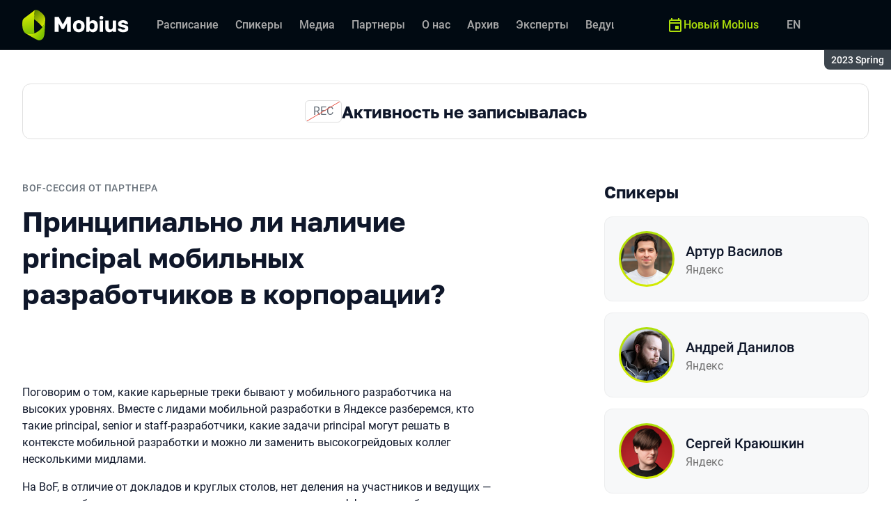

--- FILE ---
content_type: text/html; charset=utf-8
request_url: https://mobiusconf.com/archive/2023%20Spring/talks/9ffe9dcba9624d55af311e3fb1f23edc/?referer=%2Ftalks%2F
body_size: 15265
content:
<!DOCTYPE html><html data-sentry-element="Html" data-sentry-component="ConferenceSiteDocument" data-sentry-source-file="_document.common.tsx" lang="ru"><head data-sentry-element="Head" data-sentry-source-file="_document.common.tsx"><meta charSet="utf-8" data-sentry-element="meta" data-sentry-source-file="Meta.tsx" data-next-head=""/><meta name="viewport" content="width=device-width, initial-scale=1" data-sentry-element="meta" data-sentry-source-file="Meta.tsx" data-next-head=""/><meta http-equiv="x-ua-compatible" content="ie=edge" data-sentry-element="meta" data-sentry-source-file="Meta.tsx" data-next-head=""/><link rel="alternate" hrefLang="en" href="https://mobiusconf.com/en/archive/2023%20Spring/talks/9ffe9dcba9624d55af311e3fb1f23edc/" data-next-head=""/><link rel="alternate" hrefLang="ru" href="https://mobiusconf.com/archive/2023%20Spring/talks/9ffe9dcba9624d55af311e3fb1f23edc/" data-next-head=""/><title data-next-head="">Принципиально ли наличие principal мобильных разработчиков в корпорации? | Доклад на Mobius 2023 Spring</title><meta name="title" content="Принципиально ли наличие principal мобильных разработчиков в корпорации? | Доклад на Mobius 2023 Spring" data-sentry-element="meta" data-sentry-source-file="Meta.tsx" data-next-head=""/><meta name="description" content="Поговорим о том, какие карьерные треки бывают у мобильного разработчика на высоких уровнях. Вместе с лидами мобильной разработки в Яндексе разберемся, кто такие principal, senior и staff-разработчики, какие задачи principal могут решать в контексте мобильной разработки и можно ли заменить высокогрейдовых коллег несколькими мидлами.
На BoF, в отличие от докладов и круглых столов, нет деления на участников и ведущих &amp;mdash; здесь все общаются друг с другом на равных, главное &amp;mdash; не оффтопить и обсуждать тему." data-sentry-element="meta" data-sentry-source-file="Meta.tsx" data-next-head=""/><meta property="og:title" content="Принципиально ли наличие principal мобильных разработчиков в корпорации? | Доклад на Mobius 2023 Spring" data-sentry-element="meta" data-sentry-source-file="Meta.tsx" data-next-head=""/><meta property="og:description" content="Поговорим о том, какие карьерные треки бывают у мобильного разработчика на высоких уровнях. Вместе с лидами мобильной разработки в Яндексе разберемся, кто такие principal, senior и staff-разработчики, какие задачи principal могут решать в контексте мобильной разработки и можно ли заменить высокогрейдовых коллег несколькими мидлами.
На BoF, в отличие от докладов и круглых столов, нет деления на участников и ведущих &amp;mdash; здесь все общаются друг с другом на равных, главное &amp;mdash; не оффтопить и обсуждать тему." data-sentry-element="meta" data-sentry-source-file="Meta.tsx" data-next-head=""/><meta property="og:site_name" content="Mobius 2023 Spring. Конференция для мобильных разработчиков" data-sentry-element="meta" data-sentry-source-file="Meta.tsx" data-next-head=""/><meta property="og:url" content="https://mobiusconf.com/archive/2023%20Spring/talks/9ffe9dcba9624d55af311e3fb1f23edc/" data-sentry-element="meta" data-sentry-source-file="Meta.tsx" data-next-head=""/><meta property="og:image" content="https://squidex.jugru.team/api/assets/srm/9547836d-48b2-4133-941a-90b763fae70c/principialsno-li-nalichie-principal-mobilsnyh-razra-og-ru.jpg" data-sentry-element="meta" data-sentry-source-file="Meta.tsx" data-next-head=""/><meta property="og:image:type" content="image/jpeg" data-sentry-element="meta" data-sentry-source-file="Meta.tsx" data-next-head=""/><meta property="og:image:width" content="1920" data-sentry-element="meta" data-sentry-source-file="Meta.tsx" data-next-head=""/><meta property="og:image:height" content="862" data-sentry-element="meta" data-sentry-source-file="Meta.tsx" data-next-head=""/><meta property="og:locale" content="ru_RU" data-sentry-element="meta" data-sentry-source-file="Meta.tsx" data-next-head=""/><meta property="og:type" content="website" data-sentry-element="meta" data-sentry-source-file="Meta.tsx" data-next-head=""/><meta name="twitter:card" content="summary_large_image" data-sentry-element="meta" data-sentry-source-file="Meta.tsx" data-next-head=""/><meta name="twitter:title" content="Принципиально ли наличие principal мобильных разработчиков в корпорации? | Доклад на Mobius 2023 Spring" data-sentry-element="meta" data-sentry-source-file="Meta.tsx" data-next-head=""/><meta name="twitter:description" content="Поговорим о том, какие карьерные треки бывают у мобильного разработчика на высоких уровнях. Вместе с лидами мобильной разработки в Яндексе разберемся, кто такие principal, senior и staff-разработчики, какие задачи principal могут решать в контексте мобильной разработки и можно ли заменить высокогрейдовых коллег несколькими мидлами.
На BoF, в отличие от докладов и круглых столов, нет деления на участников и ведущих &amp;mdash; здесь все общаются друг с другом на равных, главное &amp;mdash; не оффтопить и обсуждать тему." data-sentry-element="meta" data-sentry-source-file="Meta.tsx" data-next-head=""/><meta name="twitter:url" content="https://mobiusconf.com/archive/2023%20Spring/talks/9ffe9dcba9624d55af311e3fb1f23edc/" data-sentry-element="meta" data-sentry-source-file="Meta.tsx" data-next-head=""/><meta name="twitter:image" content="https://squidex.jugru.team/api/assets/srm/9547836d-48b2-4133-941a-90b763fae70c/principialsno-li-nalichie-principal-mobilsnyh-razra-og-ru.jpg" data-sentry-element="meta" data-sentry-source-file="Meta.tsx" data-next-head=""/><link rel="apple-touch-icon" sizes="180x180" href="/img/conference/mobius/favicon/apple-touch-icon.png" data-next-head=""/><link rel="icon" type="image/png" sizes="32x32" href="/img/conference/mobius/favicon/favicon-32x32.png" data-next-head=""/><link rel="icon" type="image/png" sizes="16x16" href="/img/conference/mobius/favicon/favicon-16x16.png" data-next-head=""/><link rel="manifest" href="/img/conference/mobius/favicon/site.webmanifest" data-next-head=""/><link rel="mask-icon" href="/img/conference/mobius/favicon/safari-pinned-tab.svg" color="#aee00b" data-next-head=""/><meta name="msapplication-TileColor" content="#aee00b" data-sentry-element="meta" data-sentry-source-file="Meta.tsx" data-next-head=""/><meta name="theme-color" content="#010a12" data-sentry-element="meta" data-sentry-source-file="Meta.tsx" data-next-head=""/><meta name="static-generated-at" content="2026-01-20T17:45:42.244Z" data-next-head=""/><meta name="data-generated-at" content="2026-01-20T17:43:44.693Z" data-next-head=""/><link rel="preload" href="/fonts/roboto/400.woff2" as="font" type="font/woff2" crossorigin=""/><link rel="preload" href="/fonts/roboto/500.woff2" as="font" type="font/woff2" crossorigin=""/><link rel="preload" href="/fonts/golos/400.woff2" as="font" type="font/woff2" crossorigin=""/><link rel="preload" href="/fonts/golos/700.woff2" as="font" type="font/woff2" crossorigin=""/><meta name="version" content="release/11.1.0.104236" data-sentry-element="meta" data-sentry-source-file="_document.common.tsx"/><script id="google-analytics" data-sentry-element="Script" data-sentry-source-file="AnalyticsScript.tsx" data-nscript="beforeInteractive">(function (w, l) {w[l] = w[l] || [];w[l].push({ 'gtm.start': new Date().getTime(), event: 'gtm.js' });})(window, 'dataLayer');</script><script id="yandex-analytics" data-sentry-element="Script" data-sentry-source-file="AnalyticsScript.tsx" data-nscript="beforeInteractive">(function(m,i,a){m[i]=m[i]||function(){(m[i].a=m[i].a||[]).push(arguments)};m[i].l=1*new Date();})(window, "ym");</script><link rel="preload" href="/_next/static/css/cb8196239a5f1425.css" as="style"/><link rel="stylesheet" href="/_next/static/css/cb8196239a5f1425.css" data-n-g=""/><link rel="preload" href="/_next/static/css/ef46db3751d8e999.css" as="style"/><link rel="stylesheet" href="/_next/static/css/ef46db3751d8e999.css" data-n-p=""/><link rel="preload" href="/_next/static/css/b930571329217245.css" as="style"/><link rel="stylesheet" href="/_next/static/css/b930571329217245.css" data-n-p=""/><link rel="preload" href="/_next/static/css/64e2c9b4aa26d05b.css" as="style"/><link rel="stylesheet" href="/_next/static/css/64e2c9b4aa26d05b.css" data-n-p=""/><link rel="preload" href="/_next/static/css/1fca5b6de9330002.css" as="style"/><link rel="stylesheet" href="/_next/static/css/1fca5b6de9330002.css"/><link rel="preload" href="/_next/static/css/dc96604b04cf817e.css" as="style"/><link rel="stylesheet" href="/_next/static/css/dc96604b04cf817e.css"/><link rel="preload" href="/_next/static/css/19d769dc216c6cba.css" as="style"/><link rel="stylesheet" href="/_next/static/css/19d769dc216c6cba.css"/><link rel="preload" href="/_next/static/css/973eaecdfd12ce9a.css" as="style"/><link rel="stylesheet" href="/_next/static/css/973eaecdfd12ce9a.css"/><link rel="preload" href="/_next/static/css/ffed254118ec466c.css" as="style"/><link rel="stylesheet" href="/_next/static/css/ffed254118ec466c.css"/><link rel="preload" href="/_next/static/css/c714de3edd0228a9.css" as="style"/><link rel="stylesheet" href="/_next/static/css/c714de3edd0228a9.css"/><link rel="preload" href="/_next/static/css/5f94c2e254f35ad3.css" as="style"/><link rel="stylesheet" href="/_next/static/css/5f94c2e254f35ad3.css"/><noscript data-n-css=""></noscript><script defer="" nomodule="" src="/_next/static/chunks/polyfills-42372ed130431b0a.js"></script><script defer="" src="/_next/static/chunks/3010.4baf9ad3b0b7708f.js"></script><script defer="" src="/_next/static/chunks/8128.ad16e8a6f1d6cd7f.js"></script><script defer="" src="/_next/static/chunks/7109.d335f826f4d97d5f.js"></script><script defer="" src="/_next/static/chunks/8746.977d3f62c168528d.js"></script><script defer="" src="/_next/static/chunks/6705.759c0b13fc9a4ad3.js"></script><script defer="" src="/_next/static/chunks/7509.a42cfab7cf9d1947.js"></script><script defer="" src="/_next/static/chunks/7709.87ede616e09fd955.js"></script><script defer="" src="/_next/static/chunks/8309.bbbd2e53a90ec901.js"></script><script src="/_next/static/chunks/webpack-5557bb270f82dbde.js" defer=""></script><script src="/_next/static/chunks/framework-c214047c0066d1e8.js" defer=""></script><script src="/_next/static/chunks/main-3574ea5dd34486d4.js" defer=""></script><script src="/_next/static/chunks/pages/_app-fae65f52ac66e571.js" defer=""></script><script src="/_next/static/chunks/8230-b311089aec514014.js" defer=""></script><script src="/_next/static/chunks/8229-f5d005c60ad6d0bd.js" defer=""></script><script src="/_next/static/chunks/389-2461208953d17c65.js" defer=""></script><script src="/_next/static/chunks/8276-9abd0c0f28d6681d.js" defer=""></script><script src="/_next/static/chunks/3368-f8ad213f9712020f.js" defer=""></script><script src="/_next/static/chunks/1932-f0ab381901eddf13.js" defer=""></script><script src="/_next/static/chunks/5181-4a0bf95dad156be6.js" defer=""></script><script src="/_next/static/chunks/5631-a42634586864211d.js" defer=""></script><script src="/_next/static/chunks/pages/conference/%5Bstatus%5D/%5Bversion%5D/talks/%5Bid%5D-b3f3efec99dd9a24.js" defer=""></script><script src="/_next/static/C3-lS-aGe6TZgrMANEnWh/_buildManifest.js" defer=""></script><script src="/_next/static/C3-lS-aGe6TZgrMANEnWh/_ssgManifest.js" defer=""></script><meta name="sentry-trace" content="ced789dbca9bd15a1e123e3476fbe744-8a7048cda96da10f-0"/><meta name="baggage" content="sentry-environment=prod,sentry-release=release-11-1-0-99045b2b,sentry-public_key=e09d91e2f5a4446711a0b1cfeea8eae4,sentry-trace_id=ced789dbca9bd15a1e123e3476fbe744,sentry-sampled=false,sentry-sample_rand=0.8378649645451075,sentry-sample_rate=0.2"/></head><body class="page"><div id="__next"><div class="layout__Y_I1h" data-loading="true" data-sentry-component="Layout" data-sentry-source-file="Layout.tsx"><header class="layout__header__182X3 header___vw_L" data-mode="dark" data-sentry-component="Header" data-sentry-source-file="Header.tsx"><div class="header__container__w2lbV"><a href="#main__anchor" class="header__skipLink__evyM4 skipLink__di3o8 linkButton__upocJ linkButton_primary__5lSu7 linkButton_small__91ksZ" data-sentry-element="LinkButton" data-sentry-component="SkipLink" data-sentry-source-file="SkipLink.tsx">К основному контенту</a><nav class="header__navigation__qqRuD headerNavigation__HMLJA" aria-label="Основная" data-sentry-component="HeaderNavigation" data-sentry-source-file="HeaderNavigation.tsx"><button class="headerNavigation__toggle__dQ9Wf menuButton__dbKGc" type="button" aria-controls="headerNavigation__menu" aria-expanded="false" aria-label="Меню" data-sentry-component="MenuButton" data-sentry-source-file="MenuButton.tsx"><svg class="menuButton__icon___ocEf" width="32" height="32" focusable="false" aria-hidden="true" data-sentry-element="svg" data-sentry-source-file="MenuButton.tsx"><use class="menuButton__open__UB07Y" href="/img/sprite.svg#menu" data-sentry-element="use" data-sentry-source-file="MenuButton.tsx"></use><use class="menuButton__close__tXyKD" href="/img/sprite.svg#close" data-sentry-element="use" data-sentry-source-file="MenuButton.tsx"></use></svg></button><a class="headerNavigation__home__DgYZg" data-sentry-element="LinkBase" data-sentry-source-file="HeaderNavigation.tsx" href="/archive/2023%20Spring/"><img class="headerNavigation__logo__Ef4FX logo__nBPJy" src="https://squidex.jugru.team/api/assets/sites/7666908d-7569-4c19-aed8-3a98e1336956/mobius.svg?cache=3600" alt="Mobius 2023 Spring" width="160" height="36" data-sentry-element="Logo" data-sentry-source-file="Logo.tsx" data-sentry-component="Logo"/></a><span class="headerNavigation__version__Ri3Jp headerVersion__OvF14" data-sentry-component="HeaderVersion" data-sentry-source-file="HeaderVersion.tsx"><span class="headerVersion__label__BlYL_">Сезон: </span>2023 Spring</span><div class="headerNavigation__menu__AOeKj" id="headerNavigation__menu"><div class="headerNavigation__main__R0o3_"><ul class="headerNavigation__list__8_JtD headerMainLinks__hH9Zl" aria-label="Основные разделы" data-sentry-element="HeaderMainLinks" data-sentry-source-file="HeaderNavigation.tsx"><li class="headerMainLinks__item__TCQlw"><a class="headerMainLinks__link__0hKK7 linkButton__upocJ linkButton_invisible__fF5dX linkButton_small__91ksZ" data-sentry-element="LinkButton" data-sentry-component="NavigationItem" data-sentry-source-file="NavigationItem.tsx" href="/archive/2023%20Spring/schedule/days/"><span>Расписание</span></a></li><li class="headerMainLinks__item__TCQlw"><a class="headerMainLinks__link__0hKK7 linkButton__upocJ linkButton_invisible__fF5dX linkButton_small__91ksZ" data-sentry-element="LinkButton" data-sentry-component="NavigationItem" data-sentry-source-file="NavigationItem.tsx" href="/archive/2023%20Spring/speakers/"><span>Спикеры</span></a></li><li class="headerMainLinks__item__TCQlw"><a class="headerMainLinks__link__0hKK7 linkButton__upocJ linkButton_invisible__fF5dX linkButton_small__91ksZ" data-sentry-element="LinkButton" data-sentry-component="NavigationItem" data-sentry-source-file="NavigationItem.tsx" href="/archive/2023%20Spring/#media"><span>Медиа</span></a></li><li class="headerMainLinks__item__TCQlw"><a class="headerMainLinks__link__0hKK7 linkButton__upocJ linkButton_invisible__fF5dX linkButton_small__91ksZ" data-sentry-element="LinkButton" data-sentry-component="NavigationItem" data-sentry-source-file="NavigationItem.tsx" href="/archive/2023%20Spring/partners/"><span>Партнеры</span></a></li><li class="headerMainLinks__item__TCQlw"><a class="headerMainLinks__link__0hKK7 linkButton__upocJ linkButton_invisible__fF5dX linkButton_small__91ksZ" data-sentry-element="LinkButton" data-sentry-component="NavigationItem" data-sentry-source-file="NavigationItem.tsx" href="/archive/2023%20Spring/organizers/"><span>О нас</span></a></li><li class="headerMainLinks__item__TCQlw"><a class="headerMainLinks__link__0hKK7 linkButton__upocJ linkButton_invisible__fF5dX linkButton_small__91ksZ" data-sentry-element="LinkButton" data-sentry-component="NavigationItem" data-sentry-source-file="NavigationItem.tsx" href="/archive/2023%20Spring/archive/"><span>Архив</span></a></li><li class="headerMainLinks__item__TCQlw"><a class="headerMainLinks__link__0hKK7 linkButton__upocJ linkButton_invisible__fF5dX linkButton_small__91ksZ" data-sentry-element="LinkButton" data-sentry-component="NavigationItem" data-sentry-source-file="NavigationItem.tsx" href="/archive/2023%20Spring/experts/"><span>Эксперты</span></a></li><li class="headerMainLinks__item__TCQlw"><a class="headerMainLinks__link__0hKK7 linkButton__upocJ linkButton_invisible__fF5dX linkButton_small__91ksZ" data-sentry-element="LinkButton" data-sentry-component="NavigationItem" data-sentry-source-file="NavigationItem.tsx" href="/archive/2023%20Spring/hosts/"><span>Ведущие</span></a></li><li class="headerMainLinks__item__TCQlw"><a class="headerMainLinks__link__0hKK7 linkButton__upocJ linkButton_invisible__fF5dX linkButton_small__91ksZ" data-sentry-element="LinkButton" data-sentry-component="NavigationItem" data-sentry-source-file="NavigationItem.tsx" href="/archive/2023%20Spring/offline/"><span>Офлайн-часть</span></a></li></ul><div class="headerNavigation__more__bzVnk headerNavigation__more_hidden__9wtfY headerExpandMenu__Zj4CQ" aria-hidden="true" data-sentry-element="HeaderExpandMenu" data-sentry-source-file="HeaderNavigation.tsx"><button class="headerNavigation__moreToggle__ZDXWm headerExpandMenu__toggle__kq5pU linkButton__upocJ linkButton_invisible__fF5dX linkButton_small__91ksZ" type="button" aria-controls="headerNavigation__more" aria-expanded="false" aria-label="Еще"><span>Еще</span><svg width="24" height="24" focusable="false" aria-hidden="true"><use href="/img/sprite.svg#arrow-down"></use></svg></button><ul class="headerExpandMenu__list__gFAlR" id="headerNavigation__more" hidden=""></ul></div></div><ul class="headerNavigation__mobileImportant__CyRal headerImportantLinks___y76s" aria-label="Важные разделы" data-sentry-component="HeaderImportantLinks" data-sentry-source-file="HeaderImportantLinks.tsx"><li><a class="headerImportantLinks__link__x8zW2 headerImportantLinks__link_highlight__d0FH6 linkButton__upocJ linkButton_invisible__fF5dX linkButton_small__91ksZ" data-sentry-element="LinkButton" data-sentry-component="NavigationItem" data-sentry-source-file="NavigationItem.tsx" href="/"><svg width="24" height="24" focusable="false" aria-hidden="true"><use href="/img/sprite.svg#event"></use></svg><span>Новый Mobius</span></a></li></ul></div><ul class="headerNavigation__desktopImportant__DbN_z headerImportantLinks___y76s" aria-label="Важные разделы" data-sentry-component="HeaderImportantLinks" data-sentry-source-file="HeaderImportantLinks.tsx"><li><a class="headerImportantLinks__link__x8zW2 headerImportantLinks__link_highlight__d0FH6 linkButton__upocJ linkButton_invisible__fF5dX linkButton_small__91ksZ" data-sentry-element="LinkButton" data-sentry-component="NavigationItem" data-sentry-source-file="NavigationItem.tsx" href="/"><svg width="24" height="24" focusable="false" aria-hidden="true"><use href="/img/sprite.svg#event"></use></svg><span>Новый Mobius</span></a></li></ul><ul class="headerNavigation__hiddenList__WsLXK headerMainLinks__hH9Zl" aria-hidden="true" data-sentry-element="HeaderMainLinks" data-sentry-source-file="HeaderNavigation.tsx"><li class="headerMainLinks__item__TCQlw"><a class="headerMainLinks__link__0hKK7 linkButton__upocJ linkButton_invisible__fF5dX linkButton_small__91ksZ" data-sentry-element="LinkButton" data-sentry-component="NavigationItem" data-sentry-source-file="NavigationItem.tsx" href="/archive/2023%20Spring/schedule/days/"><span>Расписание</span></a></li><li class="headerMainLinks__item__TCQlw"><a class="headerMainLinks__link__0hKK7 linkButton__upocJ linkButton_invisible__fF5dX linkButton_small__91ksZ" data-sentry-element="LinkButton" data-sentry-component="NavigationItem" data-sentry-source-file="NavigationItem.tsx" href="/archive/2023%20Spring/speakers/"><span>Спикеры</span></a></li><li class="headerMainLinks__item__TCQlw"><a class="headerMainLinks__link__0hKK7 linkButton__upocJ linkButton_invisible__fF5dX linkButton_small__91ksZ" data-sentry-element="LinkButton" data-sentry-component="NavigationItem" data-sentry-source-file="NavigationItem.tsx" href="/archive/2023%20Spring/#media"><span>Медиа</span></a></li><li class="headerMainLinks__item__TCQlw"><a class="headerMainLinks__link__0hKK7 linkButton__upocJ linkButton_invisible__fF5dX linkButton_small__91ksZ" data-sentry-element="LinkButton" data-sentry-component="NavigationItem" data-sentry-source-file="NavigationItem.tsx" href="/archive/2023%20Spring/partners/"><span>Партнеры</span></a></li><li class="headerMainLinks__item__TCQlw"><a class="headerMainLinks__link__0hKK7 linkButton__upocJ linkButton_invisible__fF5dX linkButton_small__91ksZ" data-sentry-element="LinkButton" data-sentry-component="NavigationItem" data-sentry-source-file="NavigationItem.tsx" href="/archive/2023%20Spring/organizers/"><span>О нас</span></a></li><li class="headerMainLinks__item__TCQlw"><a class="headerMainLinks__link__0hKK7 linkButton__upocJ linkButton_invisible__fF5dX linkButton_small__91ksZ" data-sentry-element="LinkButton" data-sentry-component="NavigationItem" data-sentry-source-file="NavigationItem.tsx" href="/archive/2023%20Spring/archive/"><span>Архив</span></a></li><li class="headerMainLinks__item__TCQlw"><a class="headerMainLinks__link__0hKK7 linkButton__upocJ linkButton_invisible__fF5dX linkButton_small__91ksZ" data-sentry-element="LinkButton" data-sentry-component="NavigationItem" data-sentry-source-file="NavigationItem.tsx" href="/archive/2023%20Spring/experts/"><span>Эксперты</span></a></li><li class="headerMainLinks__item__TCQlw"><a class="headerMainLinks__link__0hKK7 linkButton__upocJ linkButton_invisible__fF5dX linkButton_small__91ksZ" data-sentry-element="LinkButton" data-sentry-component="NavigationItem" data-sentry-source-file="NavigationItem.tsx" href="/archive/2023%20Spring/hosts/"><span>Ведущие</span></a></li><li class="headerMainLinks__item__TCQlw"><a class="headerMainLinks__link__0hKK7 linkButton__upocJ linkButton_invisible__fF5dX linkButton_small__91ksZ" data-sentry-element="LinkButton" data-sentry-component="NavigationItem" data-sentry-source-file="NavigationItem.tsx" href="/archive/2023%20Spring/offline/"><span>Офлайн-часть</span></a></li></ul></nav><a class="header__localeSwitcher__ZfWaG linkButton__upocJ linkButton_invisible__fF5dX linkButton_small__91ksZ" aria-label="Переключить язык сайта на английский" data-sentry-element="LinkButton" data-sentry-component="LocaleSwitcher" data-sentry-source-file="LocaleSwitcher.tsx" href="/en/archive/2023%20Spring/talks/9ffe9dcba9624d55af311e3fb1f23edc/">EN</a><div class="header__authorization__JViS3"></div></div></header><main class="layout__main__iqdrT" id="main__anchor" data-sentry-component="Main" data-sentry-source-file="Main.tsx"><div class="talkContent__Qs0__ talkContent_archived__2SzjS" data-sentry-component="TalkContent" data-sentry-source-file="TalkContent.tsx"><div class="talkContent__container__Zrl_K"><div class="talkContent__states__enoaN" data-sentry-component="TalkStates" data-sentry-source-file="TalkStates.tsx"><div class="talkStatesNoRecord__CGIDe" role="alert" data-sentry-component="TalkStatesNoRecord" data-sentry-source-file="TalkStatesNoRecord.tsx"><span class="talkStatesNoRecord__icon__A2s5V" aria-hidden="true">REC</span><p class="talkStatesNoRecord__heading__WtgWv heading__gOGQz" data-sentry-element="Component" data-sentry-source-file="Heading.tsx" data-sentry-component="Heading">Активность не записывалась</p></div></div><div class="talkContent__columns__FDoWG"><div><div class="talkContent__header___RsDS"><span class="talkContent__type__KfBqZ">BOF-сессия от партнера</span><time class="talkContent__dateTime__HVbZU talkDateTime__pb9Xq talkDateTime_hidden__WHDN9" dateTime="2023-05-13T10:40:00.000Z" data-sentry-component="TalkDateTime" data-sentry-source-file="TalkDateTime.tsx"><span><span class="talkDateTime__label__LGoxI">Дата: </span>13.05<!-- --> / </span><span><span class="talkDateTime__label__LGoxI">Начало: </span>00:00<!-- --> – <span class="talkDateTime__label__LGoxI">Конец: </span>00:00</span></time></div><h1 class="talkContent__heading__Lqsav heading__gOGQz" data-sentry-element="Component" data-sentry-source-file="Heading.tsx" data-sentry-component="Heading">Принципиально ли наличие principal мобильных разработчиков в корпорации?</h1><div class="talkContent__about__nvB8i"><div class="talkInfo__gUUyn" data-sentry-component="TalkInfo" data-sentry-source-file="TalkInfo.tsx"></div><div class="talkContent__actions__YdMTW talkActions__uHm7O" data-rating-loading="true" data-sentry-component="TalkActions" data-sentry-source-file="TalkActions.tsx"><button class="talkActions__favoritesButton__3AIkx favoritesButton_icon__EKInD linkButton__upocJ linkButton_outlined__JxTfM linkButton_small__91ksZ" type="button" aria-label="Добавить в сохраненное" data-sentry-element="LinkButton" data-sentry-source-file="FavoritesButton.tsx"><svg class="favoritesButton__icon__H2Xbc" width="24" height="24" focusable="false" aria-hidden="true" data-sentry-element="svg" data-sentry-source-file="FavoritesButton.tsx"><use class="favoritesButton__inactive__hB7NX" href="/img/sprite.svg#bookmark-stroke" data-sentry-element="use" data-sentry-source-file="FavoritesButton.tsx"></use><use class="favoritesButton__active__qwTPk" href="/img/sprite.svg#bookmark" data-sentry-element="use" data-sentry-source-file="FavoritesButton.tsx"></use></svg></button></div></div><div class="talkContent__text__iXe_p"><div class="talkContent__description__zY75F"><p>Поговорим о том, какие карьерные треки бывают у мобильного разработчика на высоких уровнях. Вместе с лидами мобильной разработки в Яндексе разберемся, кто такие principal, senior и staff-разработчики, какие задачи principal могут решать в контексте мобильной разработки и можно ли заменить высокогрейдовых коллег несколькими мидлами.</p>
<p><span style="font-weight: 400;">На BoF, в отличие от докладов и круглых столов, нет деления на участников и ведущих &mdash; здесь все общаются друг с другом на равных, главное &mdash; не оффтопить и обсуждать тему.</span></p></div></div></div><div class="talkContent__rightColumn__oMp7X"><div><h2 class="talkContent__subheading__FY56Y heading__gOGQz heading_4__eQU1w" data-sentry-element="Component" data-sentry-component="Heading" data-sentry-source-file="Heading.tsx">Спикеры</h2><ul class="personList__ydHvl" data-sentry-component="PersonList" data-sentry-source-file="PersonList.tsx"><li><article class="personList__card__vMy4H personCard__OFhEL" data-large-size="true" data-has-link="true" data-sentry-component="PersonCard" data-sentry-source-file="PersonCard.tsx"><div class="personCard__avatar__79hPV avatar__qbHjt avatar_gradient__EGNg6" data-sentry-component="Avatar" data-sentry-source-file="Avatar.tsx"><img class="avatar__image__KVg2R" src="https://squidex.jugru.team/api/assets/srm/1093e8cd-959c-4788-91df-fcf5ce2a063f/artur-vasilov.jpg?cache=3600&amp;width=74&amp;height=74&amp;mode=CropUpsize" srcSet="https://squidex.jugru.team/api/assets/srm/1093e8cd-959c-4788-91df-fcf5ce2a063f/artur-vasilov.jpg?cache=3600&amp;width=148&amp;height=148&amp;mode=CropUpsize 2x" alt="" width="74" height="74" loading="lazy" data-sentry-element="Avatar" data-sentry-source-file="PersonCard.tsx"/></div><div><h3 class="personCard__name__osiAC"><a data-link="true" data-sentry-element="LinkBase" data-sentry-source-file="PersonCard.tsx" href="/archive/2023%20Spring/persons/3a3b02a010c946bbb315cbb4074bd294/">Артур Василов</a></h3><p class="personCard__company__aVHAn personCompany__rQ79l" data-sentry-component="PersonCompany" data-sentry-source-file="PersonCompany.tsx">Яндекс</p></div></article></li><li><article class="personList__card__vMy4H personCard__OFhEL" data-large-size="true" data-has-link="true" data-sentry-component="PersonCard" data-sentry-source-file="PersonCard.tsx"><div class="personCard__avatar__79hPV avatar__qbHjt avatar_gradient__EGNg6" data-sentry-component="Avatar" data-sentry-source-file="Avatar.tsx"><img class="avatar__image__KVg2R" src="https://squidex.jugru.team/api/assets/srm/7fe9a6e4-888b-4c38-b7bd-3695fa0a4c4b/avatar.jpg?cache=3600&amp;width=74&amp;height=74&amp;mode=CropUpsize" srcSet="https://squidex.jugru.team/api/assets/srm/7fe9a6e4-888b-4c38-b7bd-3695fa0a4c4b/avatar.jpg?cache=3600&amp;width=148&amp;height=148&amp;mode=CropUpsize 2x" alt="" width="74" height="74" loading="lazy" data-sentry-element="Avatar" data-sentry-source-file="PersonCard.tsx"/></div><div><h3 class="personCard__name__osiAC"><a data-link="true" data-sentry-element="LinkBase" data-sentry-source-file="PersonCard.tsx" href="/archive/2023%20Spring/persons/7894da7125b747bcaf18a07c6a8dd60f/">Андрей Данилов</a></h3><p class="personCard__company__aVHAn personCompany__rQ79l" data-sentry-component="PersonCompany" data-sentry-source-file="PersonCompany.tsx">Яндекс</p></div></article></li><li><article class="personList__card__vMy4H personCard__OFhEL" data-large-size="true" data-has-link="true" data-sentry-component="PersonCard" data-sentry-source-file="PersonCard.tsx"><div class="personCard__avatar__79hPV avatar__qbHjt avatar_gradient__EGNg6" data-sentry-component="Avatar" data-sentry-source-file="Avatar.tsx"><img class="avatar__image__KVg2R" src="https://squidex.jugru.team/api/assets/srm/a310da76-3d22-4b5d-af56-eb10cc147ada/yamblz-square.jpg?cache=3600&amp;width=74&amp;height=74&amp;mode=CropUpsize" srcSet="https://squidex.jugru.team/api/assets/srm/a310da76-3d22-4b5d-af56-eb10cc147ada/yamblz-square.jpg?cache=3600&amp;width=148&amp;height=148&amp;mode=CropUpsize 2x" alt="" width="74" height="74" loading="lazy" data-sentry-element="Avatar" data-sentry-source-file="PersonCard.tsx"/></div><div><h3 class="personCard__name__osiAC"><a data-link="true" data-sentry-element="LinkBase" data-sentry-source-file="PersonCard.tsx" href="/archive/2023%20Spring/persons/e3f1ad2109b04d3babb5f7f2ec035599/">Сергей Краюшкин</a></h3><p class="personCard__company__aVHAn personCompany__rQ79l" data-sentry-component="PersonCompany" data-sentry-source-file="PersonCompany.tsx">Яндекс</p></div></article></li><li><article class="personList__card__vMy4H personCard__OFhEL" data-large-size="true" data-has-link="true" data-sentry-component="PersonCard" data-sentry-source-file="PersonCard.tsx"><div class="personCard__avatar__79hPV avatar__qbHjt avatar_gradient__EGNg6" data-sentry-component="Avatar" data-sentry-source-file="Avatar.tsx"><img class="avatar__image__KVg2R" src="https://squidex.jugru.team/api/assets/srm/f5c3348a-0612-47be-ae14-fdc0a84c2837/photo-2023-04-26-12.00.07.jpeg?cache=3600&amp;width=74&amp;height=74&amp;mode=CropUpsize" srcSet="https://squidex.jugru.team/api/assets/srm/f5c3348a-0612-47be-ae14-fdc0a84c2837/photo-2023-04-26-12.00.07.jpeg?cache=3600&amp;width=148&amp;height=148&amp;mode=CropUpsize 2x" alt="" width="74" height="74" loading="lazy" data-sentry-element="Avatar" data-sentry-source-file="PersonCard.tsx"/></div><div><h3 class="personCard__name__osiAC"><a data-link="true" data-sentry-element="LinkBase" data-sentry-source-file="PersonCard.tsx" href="/archive/2023%20Spring/persons/2fd01a6c59c7464790869baaa8ea4484/">Илья Царев</a></h3><p class="personCard__company__aVHAn personCompany__rQ79l" data-sentry-component="PersonCompany" data-sentry-source-file="PersonCompany.tsx">Яндекс</p></div></article></li><li><article class="personList__card__vMy4H personCard__OFhEL" data-large-size="true" data-has-link="true" data-sentry-component="PersonCard" data-sentry-source-file="PersonCard.tsx"><div class="personCard__avatar__79hPV avatar__qbHjt avatar_gradient__EGNg6" data-sentry-component="Avatar" data-sentry-source-file="Avatar.tsx"><img class="avatar__image__KVg2R" src="https://squidex.jugru.team/api/assets/srm/b00cf7a9-7211-4c05-bc98-649e56fc6f43/photo-2023-04-26-12.11.57.jpeg?cache=3600&amp;width=74&amp;height=74&amp;mode=CropUpsize" srcSet="https://squidex.jugru.team/api/assets/srm/b00cf7a9-7211-4c05-bc98-649e56fc6f43/photo-2023-04-26-12.11.57.jpeg?cache=3600&amp;width=148&amp;height=148&amp;mode=CropUpsize 2x" alt="" width="74" height="74" loading="lazy" data-sentry-element="Avatar" data-sentry-source-file="PersonCard.tsx"/></div><div><h3 class="personCard__name__osiAC"><a data-link="true" data-sentry-element="LinkBase" data-sentry-source-file="PersonCard.tsx" href="/archive/2023%20Spring/persons/0a51f739b42743bebf9ecab52fc4ee5c/">Андрей Урманчев</a></h3><p class="personCard__company__aVHAn personCompany__rQ79l" data-sentry-component="PersonCompany" data-sentry-source-file="PersonCompany.tsx">Яндекс</p></div></article></li></ul></div></div></div><a class="linkButton__upocJ linkButton_primary__5lSu7 linkButton_medium__XvS_s" data-sentry-element="LinkButton" data-sentry-component="TalksLink" data-sentry-source-file="TalksLink.tsx" href="/archive/2023%20Spring/schedule/days/">Расписание</a></div></div></main><footer class="footer__onhef" data-sentry-component="Footer" data-sentry-source-file="Footer.tsx"><div class="footer__container__wZjkN"><a class="footer__home__z8V4g" data-sentry-element="LinkBase" data-sentry-source-file="Footer.tsx" href="/archive/2023%20Spring/"><img class="footer__logo__aIB9G logo__nBPJy" src="https://squidex.jugru.team/api/assets/sites/9df3f8a0-1ae8-440d-840e-f91261a7a596/footer.svg?cache=3600" alt="Mobius 2023 Spring" width="128" height="48" loading="lazy" data-sentry-element="Logo" data-sentry-source-file="Logo.tsx" data-sentry-component="Logo"/></a><div class="footer__body__mLzTs"><div class="footer__left__BxUmm"><p class="footer__description__suC1z">Конференция для мобильных разработчиков</p><details class="footer__conferences__TliI2 footerDetails__ZBnvM" data-sentry-component="FooterDetails" data-sentry-source-file="FooterDetails.tsx"><summary class="footerDetails__summary__h_Ohh"><span>Наши конференции</span><svg class="footerDetails__icon__NY9I5" width="24" height="24" focusable="false" aria-hidden="true" data-sentry-element="svg" data-sentry-source-file="FooterDetails.tsx"><use href="/img/sprite.svg#arrow-down" data-sentry-element="use" data-sentry-source-file="FooterDetails.tsx"></use></svg></summary><div class="footerDetails__content___Iwr_"><ul class="footerConferences___4Mkk" data-sentry-component="FooterConferences" data-sentry-source-file="FooterConferences.tsx"><li><a class="footerConferences__link__VBN8_" href="https://jugru.org/#schedule" target="_blank">Календарь всех конференций</a></li><li><a class="footerConferences__link__VBN8_" style="--conference-color:#8EB63A" href="https://biasconf.ru/" target="_blank">BiasConf</a></li><li><a class="footerConferences__link__VBN8_" style="--conference-color:#5eb12b" href="https://cppconf.ru/" target="_blank">C++ Russia</a></li><li><a class="footerConferences__link__VBN8_" style="--conference-color:#00e2fd" href="https://cargo-cult.club/" target="_blank">КаргоКульт</a></li><li><a class="footerConferences__link__VBN8_" style="--conference-color:#9732d2" href="https://devoops.ru/" target="_blank">DevOops</a></li><li><a class="footerConferences__link__VBN8_" style="--conference-color:#0e72db" href="https://dotnext.ru/" target="_blank">DotNext</a></li><li><a class="footerConferences__link__VBN8_" style="--conference-color:#01e6d8" href="https://flowconf.ru/" target="_blank">Flow</a></li><li><a class="footerConferences__link__VBN8_" style="--conference-color:#05d37c" href="https://gofunc.ru/" target="_blank">GoFunc</a></li><li><a class="footerConferences__link__VBN8_" style="--conference-color:#ff9e1f" href="https://heisenbug.ru/" target="_blank">Heisenbug</a></li><li><a class="footerConferences__link__VBN8_" style="--conference-color:#f644d1" href="https://holyjs.ru/" target="_blank">HolyJS</a></li><li><a class="footerConferences__link__VBN8_" style="--conference-color:#009cb4" href="https://hydraconf.com/" target="_blank">Hydra</a></li><li><a class="footerConferences__link__VBN8_" style="--conference-color:#42ffbb" href="https://imlconf.com/" target="_blank">IML</a></li><li><a class="footerConferences__link__VBN8_" style="--conference-color:#ff7a01" href="https://inbetween.ru/" target="_blank">InBetween</a></li><li><a class="footerConferences__link__VBN8_" style="--conference-color:#0c6bd9" href="https://jpoint.ru/" target="_blank">JPoint</a></li><li><a class="footerConferences__link__VBN8_" style="--conference-color:#f3353f" href="https://jokerconf.com/" target="_blank">Joker</a></li><li><a class="footerConferences__link__VBN8_" style="--conference-color:#aee00b" href="https://mobiusconf.com/" target="_blank">Mobius</a></li><li><a class="footerConferences__link__VBN8_" style="--conference-color:#6638ff" href="https://piterpy.com/" target="_blank">PiterPy</a></li><li><a class="footerConferences__link__VBN8_" style="--conference-color:#fecf16" href="https://safecodeconf.ru/" target="_blank">SafeCode</a></li><li><a class="footerConferences__link__VBN8_" style="--conference-color:#44d8b1" href="https://smartdataconf.ru/" target="_blank">SmartData</a></li><li><a class="footerConferences__link__VBN8_" style="--conference-color:#ff5e29" href="https://techtrain.ru/" target="_blank">TechTrain</a></li><li><a class="footerConferences__link__VBN8_" style="--conference-color:#20bdff" href="https://vtconf.com/" target="_blank">VideoTech</a></li><li><a class="footerConferences__link__VBN8_" style="--conference-color:#4c5aff" href="https://sysconf.pro/" target="_blank">sysconf</a></li></ul></div></details><details class="footerDetails__ZBnvM" data-sentry-component="FooterDetails" data-sentry-source-file="FooterDetails.tsx"><summary class="footerDetails__summary__h_Ohh"><span>Навигация</span><svg class="footerDetails__icon__NY9I5" width="24" height="24" focusable="false" aria-hidden="true" data-sentry-element="svg" data-sentry-source-file="FooterDetails.tsx"><use href="/img/sprite.svg#arrow-down" data-sentry-element="use" data-sentry-source-file="FooterDetails.tsx"></use></svg></summary><div class="footerDetails__content___Iwr_"><ul class="footerNavigation__FXKRo" data-sentry-component="FooterNavigation" data-sentry-source-file="FooterNavigation.tsx"><li><a class="footerNavigation__link__eoDvX" href="/"><span>Новый {name}</span></a></li><li><a class="footerNavigation__link__eoDvX" href="/archive/2023%20Spring/schedule/days/"><span>Расписание</span></a></li><li><a class="footerNavigation__link__eoDvX" href="/archive/2023%20Spring/speakers/"><span>Спикеры</span></a></li><li><a class="footerNavigation__link__eoDvX" href="/archive/2023%20Spring/#media"><span>Медиа</span></a></li><li><a class="footerNavigation__link__eoDvX" href="/archive/2023%20Spring/partners/"><span>Партнеры</span></a></li><li><a class="footerNavigation__link__eoDvX" href="/archive/2023%20Spring/organizers/"><span>О нас</span></a></li><li><a class="footerNavigation__link__eoDvX" href="/archive/2023%20Spring/archive/"><span>Архив</span></a></li><li><a class="footerNavigation__link__eoDvX" href="/archive/2023%20Spring/experts/"><span>Эксперты</span></a></li><li><a class="footerNavigation__link__eoDvX" href="/archive/2023%20Spring/hosts/"><span>Ведущие</span></a></li><li><a class="footerNavigation__link__eoDvX" href="/archive/2023%20Spring/offline/"><span>Офлайн-часть</span></a></li><li><a class="footerNavigation__link__eoDvX" target="_blank" href="https://jugru.org/legal/"><span>Правовые документы</span></a></li></ul></div></details></div><address class="footer__right__vKV67"><p class="footer__company__L8U_c">JUG Ru Group</p><div class="footer__support__Z7lul" data-sentry-component="SupportBlock" data-sentry-source-file="SupportBlock.tsx"><p class="supportBlock__title__SKoLF">Нужна помощь?</p><ul class="supportBlock__list__LORDZ"><li class="supportBlock__item__d2Gke"><svg class="supportBlock__icon__MybLI" width="24" height="24" focusable="false" aria-hidden="true"><use href="/img/sprite.svg#phone"></use></svg><a href="tel:+78123132723"><span class="supportBlock__label__9bEM2">Телефон: </span>+7 (812) 313-27-23</a></li><li class="supportBlock__item__d2Gke"><svg class="supportBlock__icon__MybLI" width="24" height="24" focusable="false" aria-hidden="true"><use href="/img/sprite.svg#mail"></use></svg><a href="mailto:support@mobiusconf.com"><span class="supportBlock__label__9bEM2">E-mail: </span>support@mobiusconf.com</a></li><li class="supportBlock__item__d2Gke"><svg class="supportBlock__icon__MybLI" width="24" height="24" focusable="false" aria-hidden="true" data-sentry-element="svg" data-sentry-source-file="SupportBlock.tsx"><use href="/img/sprite.svg#telegram" data-sentry-element="use" data-sentry-source-file="SupportBlock.tsx"></use></svg><a target="_blank" data-sentry-element="LinkBase" data-sentry-source-file="SupportBlock.tsx" href="https://t.me/JUGConfSupport_bot"><span class="supportBlock__label__9bEM2">Телеграм: </span>@JUGConfSupport_bot</a></li></ul></div><p class="footer__title__mrNEj" id="social-label">Мы в социальных сетях</p><ul class="footer__social__MEwa_ socialMenu__oHKfi" aria-labelledby="social-label" data-sentry-component="SocialMenu" data-sentry-source-file="SocialMenu.tsx"><li><a class="linkButton__upocJ linkButton_outlined__JxTfM linkButton_small__91ksZ" target="_blank" href="https://www.youtube.com/c/MobiusConf"><span class="socialMenu__label__k3G_5">Ютуб</span><svg width="24" height="24" focusable="false" aria-hidden="true"><use href="/img/sprite.svg#youtube"></use></svg></a></li><li><a class="linkButton__upocJ linkButton_outlined__JxTfM linkButton_small__91ksZ" target="_blank" href="https://twitter.com/MobiusConf"><span class="socialMenu__label__k3G_5">Икс</span><svg width="24" height="24" focusable="false" aria-hidden="true"><use href="/img/sprite.svg#twitter"></use></svg></a></li><li><a class="linkButton__upocJ linkButton_outlined__JxTfM linkButton_small__91ksZ" target="_blank" href="https://t.me/mobiusconf"><span class="socialMenu__label__k3G_5">Телеграм-чат</span><svg width="24" height="24" focusable="false" aria-hidden="true"><use href="/img/sprite.svg#telegramChat"></use></svg></a></li><li><a class="linkButton__upocJ linkButton_outlined__JxTfM linkButton_small__91ksZ" target="_blank" href="https://t.me/mobiusconf_channel"><span class="socialMenu__label__k3G_5">Телеграм-канал</span><svg width="24" height="24" focusable="false" aria-hidden="true"><use href="/img/sprite.svg#telegramChannel"></use></svg></a></li><li><a class="linkButton__upocJ linkButton_outlined__JxTfM linkButton_small__91ksZ" target="_blank" href="https://vk.com/mobiusconf"><span class="socialMenu__label__k3G_5">ВКонтакте</span><svg width="24" height="24" focusable="false" aria-hidden="true"><use href="/img/sprite.svg#vk"></use></svg></a></li><li><a class="linkButton__upocJ linkButton_outlined__JxTfM linkButton_small__91ksZ" target="_blank" href="https://habr.com/ru/companies/jugru/articles/"><span class="socialMenu__label__k3G_5">Хабр</span><svg width="40" height="24" focusable="false" aria-hidden="true"><use href="/img/sprite.svg#habr"></use></svg></a></li></ul></address></div><small class="footer__copyright__MyAAL">© <!-- -->JUG Ru Group<!-- -->, <!-- -->2014–2026</small></div></footer><svg class="layout__gradientSvg__27Ms8" xmlns="http://www.w3.org/2000/svg" viewBox="0 0 0 0" width="0" height="0" aria-hidden="true" focusable="false" data-sentry-element="svg" data-sentry-component="GradientSvg" data-sentry-source-file="GradientSvg.tsx"><linearGradient id="color-gradient" x1="0%" y1="0%" x2="0" y2="100%" data-sentry-element="linearGradient" data-sentry-source-file="GradientSvg.tsx"><stop offset="0%" stop-color="#aee00b" data-sentry-element="stop" data-sentry-source-file="GradientSvg.tsx"></stop><stop offset="100%" stop-color="hsl(66.0845070423,110.6382978723%,46.0784313725%)" data-sentry-element="stop" data-sentry-source-file="GradientSvg.tsx"></stop></linearGradient></svg></div><noscript data-sentry-component="AnalyticsFrame" data-sentry-source-file="AnalyticsFrame.tsx"><iframe src="https://www.googletagmanager.com/ns.html?id=GTM-MLL6BFQ" height="0" width="0" style="display:none;visibility:hidden"></iframe></noscript></div><script id="__NEXT_DATA__" type="application/json">{"props":{"pageProps":{"conferenceInfo":{"project":{"since":"2014","contactUs":{"supportEmail":"support@mobiusconf.com","partnersEmail":"partners@mobiusconf.com","schemaId":"700952ab-9532-4efa-ac1b-e193a1881010","schemaName":"srm-project-contacts-facet"},"name":"mobius","title":{"ru":"Mobius","en":"Mobius"},"social":[{"name":"youtube","url":"https://www.youtube.com/c/MobiusConf"},{"name":"twitter","url":"https://twitter.com/MobiusConf"},{"name":"telegramChat","url":"https://t.me/mobiusconf"},{"name":"telegramChannel","url":"https://t.me/mobiusconf_channel"},{"name":"vk","url":"https://vk.com/mobiusconf"},{"name":"habr","url":"https://habr.com/ru/companies/jugru/articles/"}]},"version":{"eventId":100158,"url":{"ru":"https://mobiusconf.com/archive/2023%20Spring/","en":"https://mobiusconf.com/en/archive/2023%20Spring/"},"version":"2023 Spring","title":{"ru":"Mobius 2023 Spring","en":"Mobius 2023 Spring"},"description":{"ru":"Конференция для мобильных разработчиков","en":"The conference for mobile developers"},"dates":{"startDate":"2023-05-12T13:00:00Z","endDate":"2023-05-20T15:20:00Z"},"periods":[{"startDate":"2023-05-12T13:00:00Z","endDate":"2023-05-13T12:35:00Z","start":{"ru":{"day":12,"month":"мая"},"en":{"day":12,"month":"May"}},"end":{"ru":{"day":13,"month":"мая"},"en":{"day":13,"month":"May"}},"label":{"ru":"online","en":"online"},"type":"online"},{"startDate":"2023-05-19T07:30:00Z","endDate":"2023-05-20T15:20:00Z","start":{"ru":{"day":19,"month":"мая"},"en":{"day":19,"month":"May"}},"end":{"ru":{"day":20,"month":"мая"},"en":{"day":20,"month":"May"}},"label":{"ru":"Москва","en":"Moscow"},"type":"offline"}],"venue":{"ru":{"city":"Москва","title":"Красный Октябрь, Start Hub","address":"Берсеневская набережная д. 6, стр. 3","geolocationLink":null},"en":{"city":"Moscow","title":"Red October, Start Hub","address":"Bersenevskaya emb., 6, building 3","geolocationLink":null}},"hasOffline":true,"hasOnline":true},"marketingTools":{"schemaId":"afb7d3ce-b988-418b-a497-6b407fcad913","gtmId":"GTM-MLL6BFQ","ymId":"28222116","subscriptionId":"BmcJg","metaDescription":null,"schemaName":"conf-site-marketing-tools-facet"},"images":{"standardOg":{"ru":{"id":"6f28f63b-ef60-4812-8a47-17c2f57f96db","title":"mobius_ru.jpg","url":"https://squidex.jugru.team/api/assets/sites/6f28f63b-ef60-4812-8a47-17c2f57f96db/mobius-ru.jpg","fileName":"mobius_ru.jpg","contentType":"image/jpeg","details":{"image":{"width":1920,"height":862}}},"en":{"id":"c0e7aa8d-dcc5-40a8-a69c-63850db1ba5a","title":"mobius_en.jpg","url":"https://squidex.jugru.team/api/assets/sites/c0e7aa8d-dcc5-40a8-a69c-63850db1ba5a/mobius-en.jpg","fileName":"mobius_en.jpg","contentType":"image/jpeg","details":{"image":{"width":1920,"height":862}}}},"offlineOg":{"ru":{"id":"519e47ab-7e94-499c-bdb9-96ab677eeb17","title":"mobius_og_offline_ru.jpg","url":"https://squidex.jugru.team/api/assets/sites/519e47ab-7e94-499c-bdb9-96ab677eeb17/mobius-og-offline-ru.jpg","fileName":"mobius_og_offline_ru.jpg","contentType":"image/jpeg","details":{"image":{"width":1920,"height":862}}},"en":{"id":"4a79bedd-45c6-4c6e-9151-a494eb112710","title":"mobius_og_offline_en.jpg","url":"https://squidex.jugru.team/api/assets/sites/4a79bedd-45c6-4c6e-9151-a494eb112710/mobius-og-offline-en.jpg","fileName":"mobius_og_offline_en.jpg","contentType":"image/jpeg","details":{"image":{"width":1920,"height":862}}}},"heroBackground":{"id":"2f5d1179-a17d-49ca-89b0-bb35626c8ec5","title":"mobius_default_archive_desktop.svg","url":"https://squidex.jugru.team/api/assets/sites/2f5d1179-a17d-49ca-89b0-bb35626c8ec5/mobius-default-archive-desktop.svg","fileName":"mobius_default_archive_desktop.svg","contentType":"image/svg+xml","details":{}},"heroBackgroundMobile":{"id":"bbb1eea5-3583-480e-bb5a-1b6e08a5139d","title":"mobius_default_archive_mobile.svg","url":"https://squidex.jugru.team/api/assets/sites/bbb1eea5-3583-480e-bb5a-1b6e08a5139d/mobius-default-archive-mobile.svg","fileName":"mobius_default_archive_mobile.svg","contentType":"image/svg+xml","details":{}},"heroLogo":{"id":"1e9bd8c5-d916-417f-b162-6bdb380cddd7","title":"mobius_2023_spring_hero_logo.svg","url":"https://squidex.jugru.team/api/assets/sites/1e9bd8c5-d916-417f-b162-6bdb380cddd7/mobius-2023-spring-hero-logo.svg","fileName":"mobius_2023_spring_hero_logo.svg","contentType":"image/svg+xml","details":{}},"headerLogo":{"id":"990fda84-287f-4ef0-8e36-56c8ea3df738","title":"mobius_2023_spring_header_logo.svg","url":"https://squidex.jugru.team/api/assets/sites/990fda84-287f-4ef0-8e36-56c8ea3df738/mobius-2023-spring-header-logo.svg","fileName":"mobius_2023_spring_header_logo.svg","contentType":"image/svg+xml","details":{}},"footerLogo":{"id":"9df3f8a0-1ae8-440d-840e-f91261a7a596","title":"footer.svg","url":"https://squidex.jugru.team/api/assets/sites/9df3f8a0-1ae8-440d-840e-f91261a7a596/footer.svg","fileName":"footer.svg","contentType":"image/svg+xml","details":{}},"archiveLogo":{"id":"7666908d-7569-4c19-aed8-3a98e1336956","title":"mobius.svg","url":"https://squidex.jugru.team/api/assets/sites/7666908d-7569-4c19-aed8-3a98e1336956/mobius.svg","fileName":"mobius.svg","contentType":"image/svg+xml","details":{}},"archiveImage":{"id":"7cd5d303-fed8-4052-98d5-af99fb6cc8d8","title":"mobius_arсhive_2023_spring_1024x460.jpg","url":"https://squidex.jugru.team/api/assets/sites/7cd5d303-fed8-4052-98d5-af99fb6cc8d8/mobius-arshive-2023-spring-1024x460.jpg","fileName":"mobius_arсhive_2023_spring_1024x460.jpg","contentType":"image/jpeg","details":{"image":{"width":1024,"height":460}}},"subscriptionBannerImage":{"id":"88349cfb-b2c2-423c-b536-0b5685ed87d4","title":"mobius_subscription_bg.svg","url":"https://squidex.jugru.team/api/assets/sites/88349cfb-b2c2-423c-b536-0b5685ed87d4/mobius-subscription-bg.svg","fileName":"mobius_subscription_bg.svg","contentType":"image/svg+xml","details":{}},"quizzBannerImage":{"id":"4349c029-ef12-4d9e-adba-68fae195e0d8","title":"quizzes.svg","url":"https://squidex.jugru.team/api/assets/sites/4349c029-ef12-4d9e-adba-68fae195e0d8/quizzes.svg","fileName":"quizzes.svg","contentType":"image/svg+xml","details":{}},"partnersBannerImage":{"id":"341cffb4-321b-4ff2-9f43-8e6cd5cb3ca7","title":"banner (1).svg","url":"https://squidex.jugru.team/api/assets/sites/341cffb4-321b-4ff2-9f43-8e6cd5cb3ca7/banner-1-.svg","fileName":"banner (1).svg","contentType":"image/svg+xml","details":{}},"communityDayBannerImage":{"id":"94d4b2fb-c113-45fc-b5be-1ed085ab3380","title":"cd_mobius.png","url":"https://squidex.jugru.team/api/assets/sites/94d4b2fb-c113-45fc-b5be-1ed085ab3380/cd-mobius.png","fileName":"cd_mobius.png","contentType":"image/png","details":{"image":{"width":2552,"height":860}}},"jugWebsiteLogo":{"id":"c2ef75e6-154f-4493-ba34-30285f8290a4","title":"mobius_2023_spring.svg","url":"https://squidex.jugru.team/api/assets/sites/c2ef75e6-154f-4493-ba34-30285f8290a4/mobius-2023-spring.svg","fileName":"mobius_2023_spring.svg","contentType":"image/svg+xml","details":{}}},"states":{"sectionStates":3581901,"clientStates":1466,"scheduleGrouping":["days","timeslots","topics","platforms"],"scheduleSettings":["visited"]},"timestamps":{"static":1768931142244,"data":1768931024693},"status":"archive","media":{"links":[{"title":{"ru":"Хабр","en":"Blog at Habr.com"},"description":{"ru":"В нашем Хабраблоге публикуем расшифровки докладов, интервью и авторские статьи.","en":"We publish transcripts of talks, interviews, and authors’ articles."},"list":[{"url":"https://habr.com/ru/company/jugru/blog/","type":"habr"}]},{"title":{"ru":"Лента Мобиуса ","en":"Mobius strip"},"description":{"ru":"Подкаст конференции Mobius","en":"Mobius Conference Podcast"},"list":[{"url":"https://www.youtube.com/playlist?list=PLb1A91j1236rUVUinwaw7xltDMohhgAbQ","type":"default"}]},{"title":{"ru":"Материалы","en":"Materials"},"description":{"ru":"Посмотрите, как проходили конференции прошлых лет.","en":"Look at how past conferences have been held."},"list":[{"url":"https://mobiusconf.com/archive/","type":"default"}]},{"title":{"ru":"Избранные выступления","en":"Selected Talks"},"description":{"ru":"Доклады разных лет, вызывавшие наибольший отклик у участников.","en":"Talks from different years caused the greatest response from the participants."},"list":[{"url":"https://www.youtube.com/playlist?list=PLb1A91j1236rF__tsNlOgGCX7zTRERJ1q","type":"default"}]}],"playlist":{}}},"projects":[{"project":"bias","title":{"ru":"BiasConf","en":"BiasConf"},"url":{"ru":"https://biasconf.ru/","en":"https://biasconf.ru/"},"logo":{"id":"43dc6b87-30a8-4da8-9b71-905d789f6ce0","title":"bias.svg","url":"https://squidex.jugru.team/api/assets/srm/43dc6b87-30a8-4da8-9b71-905d789f6ce0/bias.svg","fileName":"bias.svg","contentType":"image/svg+xml","details":{}},"color":"#8EB63A","stack":{"ru":"Исследования","en":"Research"}},{"project":"cpp","title":{"ru":"C++ Russia","en":"C++ Russia"},"url":{"ru":"https://cppconf.ru/","en":"https://cppconf.ru/en/"},"logo":{"id":"722bc9d1-35ce-4893-9810-4f0313007479","title":"cpp.svg","url":"https://squidex.jugru.team/api/assets/srm/722bc9d1-35ce-4893-9810-4f0313007479/cpp.svg","fileName":"cpp.svg","contentType":"image/svg+xml","details":{}},"color":"#5eb12b","stack":{"ru":"C++","en":"C++"}},{"project":"cargo","title":{"ru":"КаргоКульт","en":"CargoCult"},"url":{"ru":"https://cargo-cult.club/","en":"https://cargo-cult.club/"},"logo":{"id":"33f1622a-31d9-48d1-b06a-7ae0bf3c2927","title":"cargo.svg","url":"https://squidex.jugru.team/api/assets/srm/33f1622a-31d9-48d1-b06a-7ae0bf3c2927/cargo.svg","fileName":"cargo.svg","contentType":"image/svg+xml","details":{}},"color":"#00e2fd","stack":{"ru":"HR / People Management","en":"HR / People Management"}},{"project":"devoops","title":{"ru":"DevOops","en":"DevOops"},"url":{"ru":"https://devoops.ru/","en":"https://devoops.ru/en/"},"logo":{"id":"8f3d198c-4b9f-4eff-be32-c3eaafd14dcf","title":"devoops.svg","url":"https://squidex.jugru.team/api/assets/srm/8f3d198c-4b9f-4eff-be32-c3eaafd14dcf/devoops.svg","fileName":"devoops.svg","contentType":"image/svg+xml","details":{}},"color":"#9732d2","stack":{"ru":"DevOps","en":"DevOps"}},{"project":"dotnext","title":{"ru":"DotNext","en":"DotNext"},"url":{"ru":"https://dotnext.ru/","en":"https://dotnext.ru/en/"},"logo":{"id":"5fead7ca-cfed-4460-ad3d-6fcd4322f765","title":"dotnext.svg","url":"https://squidex.jugru.team/api/assets/srm/5fead7ca-cfed-4460-ad3d-6fcd4322f765/dotnext.svg","fileName":"dotnext.svg","contentType":"image/svg+xml","details":{}},"color":"#0e72db","stack":{"ru":".NET","en":".NET"}},{"project":"flow","title":{"ru":"Flow","en":"Flow"},"url":{"ru":"https://flowconf.ru/","en":"https://flowconf.ru/en/"},"logo":{"id":"a4f3fa95-fd8c-42e6-9f69-b0497c461ee3","title":"flow.svg","url":"https://squidex.jugru.team/api/assets/srm/a4f3fa95-fd8c-42e6-9f69-b0497c461ee3/flow.svg","fileName":"flow.svg","contentType":"image/svg+xml","details":{}},"color":"#01e6d8","stack":{"ru":"Системный и бизнес-анализ","en":"Systems and business analysis"}},{"project":"gofunc","title":{"ru":"GoFunc","en":"GoFunc"},"url":{"ru":"https://gofunc.ru/","en":"https://gofunc.ru/"},"logo":{"id":"342fdaef-ca80-4133-9568-629687100afb","title":"gofunc.svg","url":"https://squidex.jugru.team/api/assets/srm/342fdaef-ca80-4133-9568-629687100afb/gofunc.svg","fileName":"gofunc.svg","contentType":"image/svg+xml","details":{}},"color":"#05d37c","stack":{"ru":"Go","en":"Go"}},{"project":"heisenbug","title":{"ru":"Heisenbug","en":"Heisenbug"},"url":{"ru":"https://heisenbug.ru/","en":"https://heisenbug.ru/en/"},"logo":{"id":"33a4d5cb-b318-4afe-ad4b-295699b34e37","title":"heisenbug.svg","url":"https://squidex.jugru.team/api/assets/srm/33a4d5cb-b318-4afe-ad4b-295699b34e37/heisenbug.svg","fileName":"heisenbug.svg","contentType":"image/svg+xml","details":{}},"color":"#ff9e1f","stack":{"ru":"QA / Тестирование","en":"QA / Testing"}},{"project":"holyjs","title":{"ru":"HolyJS","en":"HolyJS"},"url":{"ru":"https://holyjs.ru/","en":"https://holyjs.ru/en/"},"logo":{"id":"20163d66-a20b-4235-9190-7f7e2be3fa96","title":"holyjs.svg","url":"https://squidex.jugru.team/api/assets/srm/20163d66-a20b-4235-9190-7f7e2be3fa96/holyjs.svg","fileName":"holyjs.svg","contentType":"image/svg+xml","details":{}},"color":"#f644d1","stack":{"ru":"JavaScript","en":"JavaScript"}},{"project":"hydra","title":{"ru":"Hydra","en":"Hydra"},"url":{"ru":"https://hydraconf.com/","en":"https://hydraconf.com/"},"logo":{"id":"437ce765-cd27-40ed-9458-aa893312fdb4","title":"hydra.svg","url":"https://squidex.jugru.team/api/assets/srm/437ce765-cd27-40ed-9458-aa893312fdb4/hydra.svg","fileName":"hydra.svg","contentType":"image/svg+xml","details":{}},"color":"#009cb4","stack":{"ru":"Параллельные и распределенные вычисления","en":"Concurrent and distributed computing"}},{"project":"iml","title":{"ru":"IML","en":"IML"},"url":{"ru":"https://imlconf.com/","en":"https://imlconf.com/"},"logo":{"id":"c676dda2-a073-41d6-a12d-a780ac88d5a8","title":"iml.svg","url":"https://squidex.jugru.team/api/assets/srm/c676dda2-a073-41d6-a12d-a780ac88d5a8/iml.svg","fileName":"iml.svg","contentType":"image/svg+xml","details":{}},"color":"#42ffbb","stack":{"ru":"ML","en":"ML"}},{"project":"inbetween","title":{"ru":"InBetween","en":"InBetween"},"url":{"ru":"https://inbetween.ru/","en":"https://inbetween.ru/"},"logo":{"id":"7c52117b-2c2f-4ac5-accb-cd0087a00a93","title":"inbetween.svg","url":"https://squidex.jugru.team/api/assets/srm/7c52117b-2c2f-4ac5-accb-cd0087a00a93/inbetween.svg","fileName":"inbetween.svg","contentType":"image/svg+xml","details":{}},"color":"#ff7a01","stack":{"ru":"Менеджмент","en":"Management"}},{"project":"jpoint","title":{"ru":"JPoint","en":"JPoint"},"url":{"ru":"https://jpoint.ru/","en":"https://jpoint.ru/en/"},"logo":{"id":"69b5945a-41d3-4b94-831f-9845d677e221","title":"jpoint.svg","url":"https://squidex.jugru.team/api/assets/srm/69b5945a-41d3-4b94-831f-9845d677e221/jpoint.svg","fileName":"jpoint.svg","contentType":"image/svg+xml","details":{}},"color":"#0c6bd9","stack":{"ru":"Java","en":"Java"}},{"project":"joker","title":{"ru":"Joker","en":"Joker"},"url":{"ru":"https://jokerconf.com/","en":"https://jokerconf.com/en/"},"logo":{"id":"c2132a1e-7015-4fd2-8d52-6be287b218d2","title":"joker.svg","url":"https://squidex.jugru.team/api/assets/srm/c2132a1e-7015-4fd2-8d52-6be287b218d2/joker.svg","fileName":"joker.svg","contentType":"image/svg+xml","details":{}},"color":"#f3353f","stack":{"ru":"Java","en":"Java"}},{"project":"mobius","title":{"ru":"Mobius","en":"Mobius"},"url":{"ru":"https://mobiusconf.com/","en":"https://mobiusconf.com/en/"},"logo":{"id":"9327fbf9-7e79-4bd5-9122-34c38ba99c97","title":"mobius.svg","url":"https://squidex.jugru.team/api/assets/srm/9327fbf9-7e79-4bd5-9122-34c38ba99c97/mobius.svg","fileName":"mobius.svg","contentType":"image/svg+xml","details":{}},"color":"#aee00b","stack":{"ru":"Мобильная разработка","en":"Mobile development"}},{"project":"piterpy","title":{"ru":"PiterPy","en":"PiterPy"},"url":{"ru":"https://piterpy.com/","en":"https://piterpy.com/en/"},"logo":{"id":"3076056a-6953-48f0-ad10-3b0d7cd31118","title":"piterpy.svg","url":"https://squidex.jugru.team/api/assets/srm/3076056a-6953-48f0-ad10-3b0d7cd31118/piterpy.svg","fileName":"piterpy.svg","contentType":"image/svg+xml","details":{}},"color":"#6638ff","stack":{"ru":"Python","en":"Python"}},{"project":"safecode","title":{"ru":"SafeCode","en":"SafeCode"},"url":{"ru":"https://safecodeconf.ru/","en":"https://safecodeconf.ru/"},"logo":{"id":"d87bdae3-1381-471c-bec8-691bcc7e6abe","title":"safecode.svg","url":"https://squidex.jugru.team/api/assets/srm/d87bdae3-1381-471c-bec8-691bcc7e6abe/safecode.svg","fileName":"safecode.svg","contentType":"image/svg+xml","details":{}},"color":"#fecf16","stack":{"ru":"AppSec","en":"AppSec"}},{"project":"smartdata","title":{"ru":"SmartData","en":"SmartData"},"url":{"ru":"https://smartdataconf.ru/","en":"https://smartdataconf.ru/en/"},"logo":{"id":"e6f0783d-b91c-46c6-be2b-2f113f63c229","title":"smartdata.svg","url":"https://squidex.jugru.team/api/assets/srm/e6f0783d-b91c-46c6-be2b-2f113f63c229/smartdata.svg","fileName":"smartdata.svg","contentType":"image/svg+xml","details":{}},"color":"#44d8b1","stack":{"ru":"Data Engineering","en":"Data Engineering"}},{"project":"tt","title":{"ru":"TechTrain","en":"TechTrain"},"url":{"ru":"https://techtrain.ru/","en":"https://techtrain.ru/"},"logo":{"id":"8349dfdd-d9ed-4be9-9771-007d399c40e9","title":"techtrain.svg","url":"https://squidex.jugru.team/api/assets/srm/8349dfdd-d9ed-4be9-9771-007d399c40e9/techtrain.svg","fileName":"techtrain.svg","contentType":"image/svg+xml","details":{}},"color":"#ff5e29"},{"project":"videotech","title":{"ru":"VideoTech","en":"VideoTech"},"url":{"ru":"https://vtconf.com/","en":"https://vtconf.com/en/"},"logo":{"id":"b28d58c7-2204-4177-b7b9-dd244015638c","title":"videotech.svg","url":"https://squidex.jugru.team/api/assets/srm/b28d58c7-2204-4177-b7b9-dd244015638c/videotech.svg","fileName":"videotech.svg","contentType":"image/svg+xml","details":{}},"color":"#20bdff","stack":{"ru":"Video \u0026 Streaming","en":"Video \u0026 Streaming"}},{"project":"sysconf","title":{"ru":"sysconf","en":"sysconf"},"url":{"ru":"https://sysconf.pro/","en":"https://sysconf.pro/"},"logo":{"id":"cecf9277-b0dd-4adb-8b66-d748d13ed382","title":"sysconf.svg","url":"https://squidex.jugru.team/api/assets/srm/cecf9277-b0dd-4adb-8b66-d748d13ed382/sysconf.svg","fileName":"sysconf.svg","contentType":"image/svg+xml","details":{}},"color":"#4c5aff","stack":{"ru":"Системное программирование","en":"System programming"}}],"meta":{"title":"Принципиально ли наличие principal мобильных разработчиков в корпорации? | Доклад на Mobius 2023 Spring","description":"Поговорим о том, какие карьерные треки бывают у мобильного разработчика на высоких уровнях. Вместе с лидами мобильной разработки в Яндексе разберемся, кто такие principal, senior и staff-разработчики, какие задачи principal могут решать в контексте мобильной разработки и можно ли заменить высокогрейдовых коллег несколькими мидлами.\nНа BoF, в отличие от докладов и круглых столов, нет деления на участников и ведущих \u0026mdash; здесь все общаются друг с другом на равных, главное \u0026mdash; не оффтопить и обсуждать тему."},"localeConfig":{"locales":["en","ru"],"defaultLocale":"ru"},"locale":"ru","conferenceOptions":{"isDateDetermined":true,"isDatesApproved":true,"isOnCorporateSite":true},"talk":{"id":"9ffe9dcba9624d55af311e3fb1f23edc","name":{"ru":"Принципиально ли наличие principal мобильных разработчиков в корпорации?","en":"Is It Important to Have a Principal of Mobile Developers in a Corporation?"},"talkOrder":100,"shortDescription":{"ru":"\u003cp\u003eПоговорим о том, какие карьерные треки бывают у мобильного разработчика на высоких уровнях. Вместе с лидами мобильной разработки в Яндексе разберемся, кто такие principal, senior и staff-разработчики, какие задачи principal могут решать в контексте мобильной разработки и можно ли заменить высокогрейдовых коллег несколькими мидлами.\u003c/p\u003e\n\u003cp\u003e\u003cspan style=\"font-weight: 400;\"\u003eНа BoF, в отличие от докладов и круглых столов, нет деления на участников и ведущих \u0026mdash; здесь все общаются друг с другом на равных, главное \u0026mdash; не оффтопить и обсуждать тему.\u003c/span\u003e\u003c/p\u003e","en":"\u003cp\u003eLet's talk about the career tracks of a mobile developer at high levels. Together with mobile development leaders at Yandex we will figure out who are principal, senior and staff developers, what tasks can principal solve in the context of mobile development and can we replace high-grade colleagues with a few middles?\u003c/p\u003e\n\u003cp\u003e\u003cspan style=\"font-weight: 400;\"\u003eAt the BoF, in contrast to talks and roundtables, there is no division into participants and presenters: here everyone interacts with each other as equals. The main thing is not to off-topic and discuss the topic.\u003c/span\u003e\u003c/p\u003e"},"longDescription":{"ru":"\u003cp\u003eПоговорим о том, какие карьерные треки бывают у мобильного разработчика на высоких уровнях. Вместе с лидами мобильной разработки в Яндексе разберемся, кто такие principal, senior и staff-разработчики, какие задачи principal могут решать в контексте мобильной разработки и можно ли заменить высокогрейдовых коллег несколькими мидлами.\u003c/p\u003e\n\u003cp\u003e\u003cspan style=\"font-weight: 400;\"\u003eНа BoF, в отличие от докладов и круглых столов, нет деления на участников и ведущих \u0026mdash; здесь все общаются друг с другом на равных, главное \u0026mdash; не оффтопить и обсуждать тему.\u003c/span\u003e\u003c/p\u003e","en":"\u003cp\u003eLet's talk about the career tracks of a mobile developer at high levels. Together with mobile development leaders at Yandex we will figure out who are principal, senior and staff developers, what tasks can principal solve in the context of mobile development and can we replace high-grade colleagues with a few middles?\u003c/p\u003e\n\u003cp\u003e\u003cspan style=\"font-weight: 400;\"\u003eAt the BoF, in contrast to talks and roundtables, there is no division into participants and presenters: here everyone interacts with each other as equals. The main thing is not to off-topic and discuss the topic.\u003c/span\u003e\u003c/p\u003e"},"isRussianLanguage":true,"speakers":[{"id":"3a3b02a010c946bbb315cbb4074bd294","name":{"ru":"Артур Василов","en":"Artur Vasilov"},"personRating":50,"company":{"ru":"Яндекс","en":"Yandex"},"bio":{"ru":"\u003cp\u003eРуководит мобильной разработкой Супераппа (приложения Яндекс с Алисой и Яндекс Браузер). Делает подкаст Yet Another Mobile Party, Летние Школы и Я.Субботник по мобильной разработке. \u003c/p\u003e\n","en":"\u003cp\u003eArtur works on Yandex Android application. Likes to share the knowledge and stories about cool Yandex stuff. He's very sensitive about the quality of applications he develops.\u003c/p\u003e"},"speaker":false,"committee":false,"photo":{"id":"1093e8cd-959c-4788-91df-fcf5ce2a063f","title":"Артур Василов.jpg","url":"https://squidex.jugru.team/api/assets/srm/1093e8cd-959c-4788-91df-fcf5ce2a063f/artur-vasilov.jpg","fileName":"Артур Василов.jpg","contentType":"image/png","details":{"image":{"width":617,"height":617}}},"contacts":[],"achievements":null,"isPartner":false,"contributorId":22000183},{"id":"7894da7125b747bcaf18a07c6a8dd60f","name":{"ru":"Андрей Данилов","en":"Andrei Danilov"},"personRating":50,"company":{"ru":"Яндекс","en":"Yandex"},"bio":{"ru":"\u003cp\u003eРуководит мобильной инфраструктурой рекламного SDK Яндекса. Выращивает дочь и senior-разработчиков. Расплачивается с техдолгом и ипотекой. Всю жизнь смотрит сериалы, фильмы и на то, как компилится.\u003c/p\u003e","en":"\u003cp\u003eManages the mobile infrastructure of Yandex's advertising SDK. Raises a daughter and senior developers. Paying off tech debt and mortgage. All his life watching shows, movies and how it compiles.\u003c/p\u003e"},"speaker":false,"committee":false,"photo":{"id":"7fe9a6e4-888b-4c38-b7bd-3695fa0a4c4b","title":"avatar.jpg","url":"https://squidex.jugru.team/api/assets/srm/7fe9a6e4-888b-4c38-b7bd-3695fa0a4c4b/avatar.jpg","fileName":"avatar.jpg","contentType":"image/jpeg","details":{"image":{"width":1791,"height":1692}}},"contacts":[],"achievements":null,"isPartner":false,"position":{"ru":"Руководитель группы","en":"Руководитель группы"},"contributorId":22001207},{"id":"e3f1ad2109b04d3babb5f7f2ec035599","name":{"ru":"Сергей Краюшкин","en":"Sergei Kraiushkin"},"personRating":50,"company":{"ru":"Яндекс","en":"Yandex"},"bio":{"ru":"\u003cp\u003eРуководит группой, которая делает UI красивым и удобным.\u003c/p\u003e","en":"\u003cp\u003eLeads the team that makes the UI beautiful and user-friendly.\u003c/p\u003e"},"speaker":false,"committee":false,"photo":{"id":"a310da76-3d22-4b5d-af56-eb10cc147ada","title":"yamblz square.JPG","url":"https://squidex.jugru.team/api/assets/srm/a310da76-3d22-4b5d-af56-eb10cc147ada/yamblz-square.jpg","fileName":"yamblz square.JPG","contentType":"image/png","details":{"image":{"width":1022,"height":1022}}},"contacts":[],"achievements":null,"isPartner":true,"position":{"ru":"Leading UI team","en":"Leading UI team"},"contributorId":22000487},{"id":"2fd01a6c59c7464790869baaa8ea4484","name":{"ru":"Илья Царев","en":"Ilya Tsarev"},"personRating":50,"company":{"ru":"Яндекс","en":"Yandex"},"bio":{"ru":"\u003cp\u003eРуководит мобильной и фронтенд-разработкой в Яндекс Go.\u003c/p\u003e","en":"\u003cp\u003eLeads mobile and frontend development at Yandex Go.\u003c/p\u003e"},"speaker":false,"committee":false,"photo":{"id":"f5c3348a-0612-47be-ae14-fdc0a84c2837","title":"photo_2023-04-26 12.00.07.jpeg","url":"https://squidex.jugru.team/api/assets/srm/f5c3348a-0612-47be-ae14-fdc0a84c2837/photo-2023-04-26-12.00.07.jpeg","fileName":"photo_2023-04-26 12.00.07.jpeg","contentType":"image/png","details":{"image":{"width":353,"height":353}}},"contacts":[],"achievements":null,"isPartner":true,"position":{"ru":"Руководитель отдела","en":"Руководитель отдела мобильной разработки"},"contributorId":22004027},{"id":"0a51f739b42743bebf9ecab52fc4ee5c","name":{"ru":"Андрей Урманчев","en":"Andrey Urmanchev"},"personRating":50,"company":{"ru":"Яндекс","en":"Yandex"},"bio":{"ru":"\u003cp\u003eРуководитель сектора разработки.\u003c/p\u003e","en":"\u003cp\u003eHead of the development sector.\u003c/p\u003e"},"speaker":false,"committee":false,"photo":{"id":"b00cf7a9-7211-4c05-bc98-649e56fc6f43","title":"photo_2023-04-26 12.11.57.jpeg","url":"https://squidex.jugru.team/api/assets/srm/b00cf7a9-7211-4c05-bc98-649e56fc6f43/photo-2023-04-26-12.11.57.jpeg","fileName":"photo_2023-04-26 12.11.57.jpeg","contentType":"image/png","details":{"image":{"width":282,"height":282}}},"contacts":[],"achievements":null,"isPartner":true,"contributorId":22006506}],"ogImage":{"ru":{"id":"9547836d-48b2-4133-941a-90b763fae70c","title":"Принципиально_ли_наличие_principal_мобильных_разра_OG_ru.jpg","url":"https://squidex.jugru.team/api/assets/srm/9547836d-48b2-4133-941a-90b763fae70c/principialsno-li-nalichie-principal-mobilsnyh-razra-og-ru.jpg","fileName":"Принципиально_ли_наличие_principal_мобильных_разра_OG_ru.jpg","contentType":"image/jpeg","details":{"image":{"width":1920,"height":862}}},"en":{"id":"eaa87e76-0c24-49fb-a10d-ad39a4369b71","title":"Is It Important to Have a Principal of Mobile Deve_OG_en.jpg","url":"https://squidex.jugru.team/api/assets/srm/eaa87e76-0c24-49fb-a10d-ad39a4369b71/is-it-important-to-have-a-principal-of-mobile-deve-og-en.jpg","fileName":"Is It Important to Have a Principal of Mobile Deve_OG_en.jpg","contentType":"image/jpeg","details":{"image":{"width":1920,"height":862}}}},"talkDay":2,"time":"2023-05-13T10:40:00Z","talkStartTime":"2023-05-13T10:40:00Z","talkEndTime":"2023-05-13T11:40:00Z","trackNumber":6,"tags":[],"videoLinks":[],"complexity":null,"talkId":20002252,"discussionLink":"https://t.me/+Zf6B5zOQxkZkZmQy","experts":[],"hosts":[],"technicalTags":["no_recording"],"type":"bof_session","scope":"partner","topics":[],"isServiceTalk":false,"partners":["yandex"]},"useEmbeddedActivity":false},"__N_SSG":true},"page":"/conference/[status]/[version]/talks/[id]","query":{"status":"archive","version":"2023 Spring","id":"9ffe9dcba9624d55af311e3fb1f23edc"},"buildId":"C3-lS-aGe6TZgrMANEnWh","isFallback":false,"isExperimentalCompile":false,"dynamicIds":[63010,44377,26365,27509,87709,78309],"gsp":true,"locale":"ru","locales":["ru","en"],"defaultLocale":"ru","scriptLoader":[]}</script></body></html>

--- FILE ---
content_type: image/svg+xml
request_url: https://squidex.jugru.team/api/assets/sites/7666908d-7569-4c19-aed8-3a98e1336956/mobius.svg?cache=3600
body_size: 2033
content:
<svg xmlns="http://www.w3.org/2000/svg" width="578" height="166" fill="none">
  <g clip-path="url(#a)">
    <mask id="b" width="578" height="166" x="0" y="0" maskUnits="userSpaceOnUse" style="mask-type:luminance">
      <path fill="#fff" d="M0 0h578v166H0V0Z"/>
    </mask>
    <g mask="url(#b)">
      <path fill="#fff" d="M176.23 38.4h21.5l22.67 41.5 22.44-41.48h21.03v81.79h-21.03V73.34l-16.95 31.08h-11.68l-16.95-31.08v46.86h-21.03V38.4Zm130.83 83.32c-4.16.03-8.3-.6-12.27-1.87a28.466 28.466 0 0 1-10.05-5.96 27.468 27.468 0 0 1-6.78-9.93c-1.63-4.05-2.45-8.77-2.45-14.14v-2.34c0-5.06.82-9.5 2.45-13.32a26.753 26.753 0 0 1 6.78-9.58 29.402 29.402 0 0 1 10.05-5.84 37.177 37.177 0 0 1 12.27-1.99c4.36 0 8.45.66 12.27 1.99a29.386 29.386 0 0 1 10.05 5.84 26.745 26.745 0 0 1 6.77 9.58c1.64 3.82 2.46 8.26 2.46 13.32v2.34c0 5.3-.82 9.97-2.46 14.02a27.451 27.451 0 0 1-6.77 9.93 28.466 28.466 0 0 1-10.05 5.96 37.18 37.18 0 0 1-12.27 1.99Zm0-14.96c4.2 0 7.44-1.52 9.7-4.56 2.26-3.03 3.39-7.16 3.39-12.38v-2.34c0-4.67-1.13-8.45-3.4-11.33-2.25-2.96-5.48-4.44-9.69-4.44-4.2 0-7.44 1.48-9.7 4.44-2.26 2.88-3.39 6.66-3.39 11.33v2.34c0 5.37 1.13 9.54 3.4 12.5 2.25 2.96 5.48 4.44 9.69 4.44Zm76.72 14.96c-2.2.02-4.4-.26-6.54-.82a23.12 23.12 0 0 1-9.82-5.38 24.542 24.542 0 0 1-2.92-3.73v8.4h-16.59V38.42h18V66.1a21.748 21.748 0 0 1 17.87-9.35c8.73 0 15.35 2.57 19.87 7.71 4.52 5.14 6.77 12.82 6.77 23.02v2.34c0 5.3-.62 9.93-1.87 13.9a27.002 27.002 0 0 1-5.37 9.94 23.33 23.33 0 0 1-8.41 6.07 29.042 29.042 0 0 1-10.99 1.99Zm-4.32-14.84c3.58 0 6.54-1.44 8.88-4.32 2.41-2.89 3.62-7.13 3.62-12.74v-2.34c0-5.37-1.17-9.35-3.5-11.92-2.26-2.64-5.26-3.97-9-3.97-3.82 0-7.05 1.2-9.7 3.62-2.57 2.34-3.86 5.85-3.86 10.52v5.84c0 4.9 1.29 8.69 3.86 11.34a13.204 13.204 0 0 0 9.7 3.97Zm41.51-48.61h18v61.93h-18V58.27Zm9-5.84c-3.36 0-5.97-.86-7.83-2.57a9.188 9.188 0 0 1-2.7-6.78c0-2.73.9-4.95 2.7-6.66 1.87-1.8 4.48-2.69 7.82-2.69 3.35 0 5.93.9 7.72 2.69a8.626 8.626 0 0 1 2.8 6.66c0 2.73-.93 4.99-2.8 6.78-1.8 1.71-4.37 2.57-7.72 2.57h.01Zm43.16 69.29c-7.09 0-12.5-2.03-16.24-6.08-3.74-4.05-5.61-10.2-5.61-18.46V58.27h18v36.1c0 4.06.81 7.13 2.45 9.24 1.71 2.1 4.44 3.15 8.18 3.15 4.05 0 7-1.17 8.88-3.5a13.744 13.744 0 0 0 2.92-8.88V58.27h18v61.93h-16.6v-8.41c-1.56 2.72-4.01 5.06-7.36 7-3.35 1.95-7.56 2.93-12.62 2.93Zm75.1 0c-5.06 0-9.43-.5-13.09-1.52-3.2-.9-6.2-2.36-8.88-4.32a18.627 18.627 0 0 1-5.26-6.43 21.338 21.338 0 0 1-1.98-7.95h18a8.497 8.497 0 0 0 3.03 4.56c1.56 1.25 4.29 1.87 8.18 1.87 3.97 0 6.82-.55 8.53-1.64 1.8-1.09 2.7-2.53 2.7-4.32 0-.7-.21-1.32-.6-1.87a4.72 4.72 0 0 0-2.22-1.63 19.548 19.548 0 0 0-4.2-1.52 80.74 80.74 0 0 0-6.9-1.4 84.873 84.873 0 0 1-9.7-2.1c-2.8-.76-5.47-1.9-7.94-3.4a17.214 17.214 0 0 1-5.26-5.6c-1.25-2.27-1.87-5.1-1.87-8.54 0-2.72.62-5.25 1.87-7.6a18.064 18.064 0 0 1 5.38-6.07 27.636 27.636 0 0 1 8.64-3.97 40.797 40.797 0 0 1 11.57-1.52c4.83 0 8.88.59 12.15 1.75 3.02.98 5.8 2.57 8.18 4.68a17.718 17.718 0 0 1 4.68 6.42c1 2.35 1.63 4.83 1.87 7.37h-18a7.536 7.536 0 0 0-3.04-4.68 9.46 9.46 0 0 0-5.84-1.75c-3.58 0-6.08.54-7.48 1.63a4.879 4.879 0 0 0-1.99 3.86c0 1.64 1.1 2.92 3.28 3.86 2.18.85 5.64 1.6 10.4 2.22 3.23.44 6.44 1.1 9.58 1.98 2.83.76 5.51 2 7.94 3.63a16.108 16.108 0 0 1 5.5 5.72c1.32 2.26 1.98 5.03 1.98 8.3 0 5.92-2.5 10.75-7.48 14.49-4.9 3.66-12.15 5.49-21.73 5.49Z"/>
      <path fill="url(#c)" d="M109.38 94.1s18.43-22.66 15.25-47C121.46 22.78 87.23 4 87.23 4S72.6-2.67 69.18 1.22c-3.33 3.96-3.9 12.84-3.9 12.84L63.8 51.7c.16.08 20.41 11.1 45.6 42.4h-.02Z"/>
      <path fill="url(#d)" d="M69.28 1.3 13.04 43.7s-10.8 6.9-12 18.62C-.13 74.05-.21 79.21.34 85.47c.48 6.26 1.75 28.05 12.55 38.28 10.8 10.22 26.85 13.31 52.35 4.12 0 0-4.06-116.83 4.05-126.58l-.01.01Z"/>
      <path fill="url(#e)" d="M109.15 158.54s10.08-7.6 11.91-31.7 3.9-71.1 3.9-71.1-3.03 36.62-39 61.43c-35.99 24.81-64.74 11.81-72.37 7.37 0 0 56.16 35.11 72.68 40.58 8.26 2.7 16.28-1.26 22.16-5.86 5.8-4.6.72-.72.72-.72Z"/>
    </g>
  </g>
  <defs>
    <linearGradient id="c" x1="136.72" x2="67.55" y1="72.44" y2="-6.97" gradientUnits="userSpaceOnUse">
      <stop stop-color="#DDF000"/>
      <stop offset="1" stop-color="#4F7802"/>
    </linearGradient>
    <linearGradient id="d" x1="20.51" x2="46.77" y1="15.92" y2="129.63" gradientUnits="userSpaceOnUse">
      <stop stop-color="#DDF000"/>
      <stop offset="1" stop-color="#7DBE04"/>
    </linearGradient>
    <linearGradient id="e" x1="42.97" x2="107.67" y1="101.67" y2="141.1" gradientUnits="userSpaceOnUse">
      <stop stop-color="#DDF000"/>
      <stop offset="1" stop-color="#7EC200"/>
    </linearGradient>
    <clipPath id="a">
      <path fill="#fff" d="M0 0h578v166H0z"/>
    </clipPath>
  </defs>
</svg>


--- FILE ---
content_type: application/javascript
request_url: https://mobiusconf.com/_next/static/chunks/5631-a42634586864211d.js
body_size: 6841
content:
try{let e="undefined"!=typeof window?window:"undefined"!=typeof global?global:"undefined"!=typeof globalThis?globalThis:"undefined"!=typeof self?self:{},t=(new e.Error).stack;t&&(e._sentryDebugIds=e._sentryDebugIds||{},e._sentryDebugIds[t]="7f849159-65dc-4631-9a8d-9ae517ccc4ee",e._sentryDebugIdIdentifier="sentry-dbid-7f849159-65dc-4631-9a8d-9ae517ccc4ee")}catch(e){}(self.webpackChunk_N_E=self.webpackChunk_N_E||[]).push([[5631],{3594:e=>{e.exports={registrationCustomDialog__label:"registrationCustomDialog__label___r21d",registrationCustomDialog:"registrationCustomDialog__3xJOR",registrationCustomDialog__heading:"registrationCustomDialog__heading__toHFI",registrationCustomDialog__fields:"registrationCustomDialog__fields__z035U",registrationCustomDialog__field:"registrationCustomDialog__field__BDUPy",registrationCustomDialog__textarea:"registrationCustomDialog__textarea__tOsPw",registrationCustomDialog__captcha:"registrationCustomDialog__captcha__JRjrR",registrationCustomDialog__submit:"registrationCustomDialog__submit__mbH4c",registrationCustomDialog__agreement:"registrationCustomDialog__agreement__baz1Y"}},7219:(e,t,a)=>{"use strict";a.d(t,{y:()=>n});var r=a(37876),i=a(21884),s=a(41117),o=a(389);let n=({className:e,period:t,tag:a})=>{let{localeFromObj:n}=(0,o.b8)();if(!t)return null;let l=n({...t.start}),d=n({...t.end}),g=(0,i.So)(l,d);return(0,r.jsx)(s.S,{className:e,id:g,tag:a,values:{startDay:l?.day??"",startMonth:l?.month??"",endDay:d?.day??"",endMonth:d?.month??""},"data-sentry-element":"LocaleMessage","data-sentry-component":"PeriodDate","data-sentry-source-file":"PeriodDate.tsx"})}},8024:e=>{e.exports={registrationCardPriceChanges:"registrationCardPriceChanges__O_qAO",registrationCardPriceChanges__item:"registrationCardPriceChanges__item__WUg2f",registrationCardPriceChanges__month:"registrationCardPriceChanges__month__DSLlK",registrationCardPriceChanges__direction:"registrationCardPriceChanges__direction__IdIFP",registrationCardPriceChanges__direction_up:"registrationCardPriceChanges__direction_up__kdeto",registrationCardPriceChanges__direction_down:"registrationCardPriceChanges__direction_down__nZQM0"}},34576:e=>{e.exports={registrationCard__advantages:"registrationCard__advantages__5EO58",registrationCard:"registrationCard__7Gk4D",registrationCard__heading:"registrationCard__heading__h7_Cs",registrationCard__gradientTitle:"registrationCard__gradientTitle__ZDf9_",registrationCard__subtitle:"registrationCard__subtitle__yVL_1",registrationCard__category:"registrationCard__category__NVEuv",registrationCard__info:"registrationCard__info__dd53_",registrationCard__dates:"registrationCard__dates__pwiC2",registrationCard__footer:"registrationCard__footer__fPpiH",registrationCard__button:"registrationCard__button__PWWBu",registrationCard__priceChange:"registrationCard__priceChange__QNztb",registrationCard__helpText:"registrationCard__helpText__NHhs7"}},55631:(e,t,a)=>{"use strict";a.d(t,{k:()=>X});var r=a(37876),i=a(97117),s=a(83253),o=a(23659),n=a(15039),l=a.n(n),d=a(31595),g=a(14232);let c=({children:e,category:t,eventId:a})=>{let i=(0,d.K)(t),s=(0,g.useRef)(null);return(0,g.useEffect)(()=>{if(!i)return;let e=document.createElement("script");e.innerHTML=`(function(w,d,u){ var s=d.createElement('script');s.async=true;s.src=u+'?'+(Date.now()/180000|0); var h=d.getElementsByTagName('script')[0];h.parentNode.insertBefore(s,h); })(window,document,'https://b24.jugru.org/upload/crm/form/loader_${a.join("_")}.js');`,e.dataset.b24Form=`click/${a.join("/")}`,e.dataset.skipMoving="true",setTimeout(()=>{s.current?.insertAdjacentElement("afterbegin",e)})},[t]),i?(0,r.jsx)("div",{ref:s,"data-sentry-component":"BitrixScript","data-sentry-source-file":"BitrixScript.tsx",children:e}):e};var m=a(11703),_=a(84678),u=a(389),f=a(13835),C=a(11932),y=a(95006),p=a(57703),x=a(66203),h=a(32099);function D(e,t){let a=(0,g.useContext)(h.FC);return a[e]?.[t]}var j=a(50412),b=a(41117),v=a(85040),N=a(87289),F=a(96605),R=a(78229),S=a(3594),P=a.n(S);let k=({className:e})=>{let{localeAs:t,localeFrom:a}=(0,u.b8)(),{locale:s}=(0,x.Y)(),{version:n}=(0,o.Mq)(),[d,c]=(0,g.useState)(!1),[m,C]=(0,g.useState)(!1),[y,h]=(0,g.useState)(),[D,j]=(0,g.useState)(),S=(0,p.s)(),k=(0,g.useRef)(null);async function T(e){e.preventDefault();let a=e.target,r=Object.fromEntries(new FormData(a));try{if(!d){j(t("message.captcha")),h("error");return}h(void 0),j(void 0),C(!0);let e=await fetch(a.action,{method:a.method,headers:{"Content-Type":"application/json"},body:JSON.stringify(r)});if(!e.ok){let r=await e.json();"captcha"in r?j(t("message.captcha")):(r.forEach(e=>a[e].setAttribute("required","")),a.checkValidity(),a.reportValidity(),j(t("message.required"))),h("error");return}k.current?.reset(),h("success"),j(t("registration.form.status.success")),S(f.E.REGISTRATION_CUSTOM_REQUEST_CLICK,{utm_source:n.eventId.toString(),utm_medium:"popup",utm_term:"registration_custom_request",utm_content:t("registration.form.submit")})}catch(e){console.error(e),h("error"),j(t("registration.form.status.error"))}finally{setTimeout(()=>{h(void 0),j(void 0)},v.k),C(!1)}}return(0,r.jsxs)("div",{className:l()(e,P().registrationCustomDialog),"data-sentry-component":"RegistrationCustomDialog","data-sentry-source-file":"RegistrationCustomDialog.tsx",children:[(0,r.jsx)(i.D,{className:P().registrationCustomDialog__heading,level:"2","data-sentry-element":"Heading","data-sentry-source-file":"RegistrationCustomDialog.tsx",children:(0,r.jsx)(b.S,{id:"registration.custom.dialog.title","data-sentry-element":"LocaleMessage","data-sentry-source-file":"RegistrationCustomDialog.tsx"})}),(0,r.jsxs)("form",{action:"/api/custom-tariff/",method:"POST",onSubmit:T,"data-validated":"true",children:[(0,r.jsxs)("div",{className:P().registrationCustomDialog__fields,children:[(0,r.jsx)(N.q,{className:P().registrationCustomDialog__field,id:"registrationCustomDialog__name",label:t("form.name"),type:"text",name:"name",autoComplete:"given-name",required:!0,"data-sentry-element":"Textfield","data-sentry-source-file":"RegistrationCustomDialog.tsx"}),(0,r.jsx)(N.q,{className:P().registrationCustomDialog__field,id:"registrationCustomDialog__email",label:t("form.email"),type:"email",name:"email",autoComplete:"email",required:!0,"data-sentry-element":"Textfield","data-sentry-source-file":"RegistrationCustomDialog.tsx"}),(0,r.jsx)(N.q,{className:P().registrationCustomDialog__field,id:"registrationCustomDialog__company",label:t("form.company"),type:"text",name:"company",autoComplete:"organization",required:!0,"data-sentry-element":"Textfield","data-sentry-source-file":"RegistrationCustomDialog.tsx"}),(0,r.jsxs)("div",{className:P().registrationCustomDialog__field,children:[(0,r.jsx)("label",{className:P().registrationCustomDialog__label,htmlFor:"registrationCustomDialog__text",children:(0,r.jsx)(b.S,{id:"form.message","data-sentry-element":"LocaleMessage","data-sentry-source-file":"RegistrationCustomDialog.tsx"})}),(0,r.jsx)("textarea",{className:P().registrationCustomDialog__textarea,name:"text",rows:5,autoComplete:"off",id:"registrationCustomDialog__text",placeholder:t("form.message")})]})]}),(0,r.jsx)(R.A,{className:P().registrationCustomDialog__captcha,size:"normal",hl:s,ref:k,onChange:function(e){c(null!==e)},sitekey:"6Lc1eoIeAAAAAIOBu2nyqGrFCWmUfk6I07GA0Vk6","data-sentry-element":"ReCAPTCHA","data-sentry-source-file":"RegistrationCustomDialog.tsx"}),(0,r.jsx)(_.z,{className:P().registrationCustomDialog__submit,as:"button",type:"submit",disabled:m,"data-sentry-element":"LinkButton","data-sentry-source-file":"RegistrationCustomDialog.tsx",children:(0,r.jsx)(b.S,{id:"registration.form.submit","data-sentry-element":"LocaleMessage","data-sentry-source-file":"RegistrationCustomDialog.tsx"})}),(0,r.jsx)(b.S,{className:P().registrationCustomDialog__agreement,id:"form.agreement",hasHtml:!0,tag:"p",values:{privacy:`${a({...F.TI})}data_processing_consent/`},"data-sentry-element":"LocaleMessage","data-sentry-source-file":"RegistrationCustomDialog.tsx"}),(0,r.jsx)(v.H,{type:y,text:D,"data-sentry-element":"FormStatus","data-sentry-source-file":"RegistrationCustomDialog.tsx"})]})]})};var T=a(27597),L=a(75056),q=a.n(L);let w=({className:e,category:t,tariff:a})=>{let{localeAs:n,localeFrom:d}=(0,u.b8)(),{locale:c}=(0,x.Y)(),{project:{contactUs:m}}=(0,o.Mq)(),[C,y]=(0,g.useState)(!1),[h,D]=(0,g.useState)(!1),[j,S]=(0,g.useState)(),[P,k]=(0,g.useState)(),L=(0,p.s)(),w=(0,g.useRef)(null);if(!t||!a)return null;async function I(e){e.preventDefault();let t=e.target,a=Object.fromEntries(new FormData(t));try{if(!C){k(n("message.captcha")),S("error");return}S(void 0),k(void 0),D(!0);let e=await fetch(t.action,{method:t.method,headers:{"Content-Type":"application/json"},body:JSON.stringify(a)});if(!e.ok){let a=await e.json();"captcha"in a?k(n("message.captcha")):(a.forEach(e=>t[e].setAttribute("required","")),t.checkValidity(),t.reportValidity(),k(n("message.required"))),S("error");return}w.current?.reset(),S("success"),k(n("registration.form.status.success")),L(f.E.NON_RU_BANK)}catch(e){console.error(e),S("error"),k(n("registration.form.status.error"))}finally{setTimeout(()=>{S(void 0),k(void 0)},v.k),D(!1)}}return(0,r.jsxs)("div",{className:l()(e,q().registrationFormDialog),"data-sentry-component":"RegistrationFormDialog","data-sentry-source-file":"RegistrationFormDialog.tsx",children:[(0,r.jsx)(i.D,{className:q().registrationFormDialog__heading,level:"2","data-sentry-element":"Heading","data-sentry-source-file":"RegistrationFormDialog.tsx",children:(0,r.jsx)(b.S,{id:"registration.form.title","data-sentry-element":"LocaleMessage","data-sentry-source-file":"RegistrationFormDialog.tsx"})}),(0,r.jsxs)("h3",{className:q().registrationFormDialog__subtitle,children:[(0,r.jsx)(s.Y,{data:{...a.title},"data-sentry-element":"LocaleMessageFrom","data-sentry-source-file":"RegistrationFormDialog.tsx"})," ",t]}),(0,r.jsxs)("form",{action:"/api/non-ru-bank/",method:"POST",onSubmit:I,"data-validated":"true",children:[(0,r.jsxs)("div",{className:q().registrationFormDialog__fields,children:[(0,r.jsx)("input",{type:"hidden",name:"category",value:t}),(0,r.jsx)("input",{type:"hidden",name:"tariff",value:d({...a.title})}),(0,r.jsx)(N.q,{className:q().registrationFormDialog__field,id:"registrationFormDialog__name",label:n("form.name"),type:"text",name:"name",autoComplete:"given-name",required:!0,"data-sentry-element":"Textfield","data-sentry-source-file":"RegistrationFormDialog.tsx"}),(0,r.jsx)(N.q,{className:q().registrationFormDialog__field,id:"registrationFormDialog__email",label:n("form.email"),type:"email",name:"email",autoComplete:"email",required:!0,"data-sentry-element":"Textfield","data-sentry-source-file":"RegistrationFormDialog.tsx"}),(0,r.jsx)(N.q,{className:q().registrationFormDialog__field,id:"registrationFormDialog__country",label:n("form.country"),type:"text",name:"country",autoComplete:"country-name","data-sentry-element":"Textfield","data-sentry-source-file":"RegistrationFormDialog.tsx"}),(0,r.jsx)(N.q,{className:q().registrationFormDialog__field,id:"registrationFormDialog__company",label:n("form.company"),type:"text",name:"company",autoComplete:"organization",required:!0,"data-sentry-element":"Textfield","data-sentry-source-file":"RegistrationFormDialog.tsx"}),(0,r.jsx)(N.q,{className:q().registrationFormDialog__field,id:"registrationFormDialog__position",label:n("form.position"),type:"text",name:"position",autoComplete:"organization-title","data-sentry-element":"Textfield","data-sentry-source-file":"RegistrationFormDialog.tsx"}),(0,r.jsxs)("div",{className:q().registrationFormDialog__field,children:[(0,r.jsx)("label",{className:q().registrationFormDialog__label,htmlFor:"registrationFormDialog__text",children:(0,r.jsx)(b.S,{id:"form.message","data-sentry-element":"LocaleMessage","data-sentry-source-file":"RegistrationFormDialog.tsx"})}),(0,r.jsx)("textarea",{className:q().registrationFormDialog__textarea,name:"text",rows:5,autoComplete:"off",id:"registrationFormDialog__text",placeholder:n("form.message")})]})]}),(0,r.jsx)(R.A,{className:q().registrationFormDialog__captcha,size:"normal",hl:c,ref:w,onChange:function(e){y(null!==e)},sitekey:"6Lc1eoIeAAAAAIOBu2nyqGrFCWmUfk6I07GA0Vk6","data-sentry-element":"ReCAPTCHA","data-sentry-source-file":"RegistrationFormDialog.tsx"}),(0,r.jsx)(_.z,{className:q().registrationFormDialog__submit,as:"button",type:"submit",disabled:h,"data-sentry-element":"LinkButton","data-sentry-source-file":"RegistrationFormDialog.tsx",children:(0,r.jsx)(b.S,{id:"registration.form.submit","data-sentry-element":"LocaleMessage","data-sentry-source-file":"RegistrationFormDialog.tsx"})}),(0,r.jsx)(b.S,{className:q().registrationFormDialog__agreement,id:"form.agreement",hasHtml:!0,tag:"p",values:{privacy:`${d({...F.TI})}data_processing_consent/`},"data-sentry-element":"LocaleMessage","data-sentry-source-file":"RegistrationFormDialog.tsx"}),(0,r.jsx)(v.H,{className:q().registrationFormDialog__status,type:j,text:P,"data-sentry-element":"FormStatus","data-sentry-source-file":"RegistrationFormDialog.tsx"}),m?.supportEmail&&(0,r.jsx)(T.E,{children:(0,r.jsx)(b.S,{id:"registration.form.support",values:{email:m.supportEmail},hasHtml:!0,tag:"p"})})]})]})},I=()=>{},E=({className:e,variant:t,size:a="small",category:i,tariff:s,country:n,href:h,children:v=(0,r.jsx)(b.S,{id:"registration.buy"})})=>{let{localeAs:N,localeFrom:F}=(0,u.b8)(),{locale:R}=(0,x.Y)(),{version:S,marketingTools:P}=(0,o.Mq)(),T=(0,p.s)(),L=(0,g.useRef)(null),q=s.eventId?s.eventId?.[R]:null;(0,g.useEffect)(()=>{window.TWF2?.T$&&L.current&&window.TWF2?.T$.removeData(L.current,"twf-target-state")},[L,q]);let E=D(i,s.type),M=E?.currentPrice?.price,z=(0,d.K)(i),A=j.O_||j.Cu?function(){return T(`${f.E.PRESS_BUY_BTN}_${i}_${s.type}_${s.format}`),ym(P.ymId,"reachGoal","press_button"),!0}:I,B=`ym(${P.ymId}, 'reachGoal', 'press_button');`;if(h){let o=`${i}-${s.type}-link`;return(0,r.jsx)(_.z,{className:e,variant:t,size:a,href:h,onClick:A,id:o,"data-ym":B,children:v})}let O=`${i}-${s.type}${s?.type==="fullpass"?`-${s.format}`:""}-popup-btn`;return s?.type==="custom"?(0,r.jsx)(m.l,{toggle:i=>(0,r.jsx)(_.z,{className:e,variant:t,size:a,as:"button",type:"button",onClick:i,children:(0,r.jsx)(b.S,{id:"registration.custom.request"})}),contentLabel:N("registration.custom.dialog.title"),onAfterOpen:()=>{T(f.E.REGISTRATION_CUSTOM_DISCUSS_CLICK,{utm_source:S.eventId.toString(),utm_medium:"popup",utm_term:"registration_custom_popup",utm_content:N("registration.custom.request")})},children:(0,r.jsx)(k,{category:i,tariff:s})}):s?.type==="pack"?(0,r.jsx)(_.z,{className:e,variant:t,size:a,href:`mailto:${F({...(0,C.Z_)()})}`,target:"_blank",onClick:A,id:O,"data-ym":B,children:(0,r.jsx)(b.S,{id:"registration.pack.request"})}):"ru"!==n?(0,r.jsx)(m.l,{toggle:i=>(0,r.jsx)(_.z,{className:e,variant:t,size:a,as:"button",type:"button",onClick:i,children:(0,r.jsx)(b.S,{id:"registration.request"})}),contentLabel:N("registration.request"),children:(0,r.jsx)(w,{category:i,tariff:s})}):q?(0,r.jsx)(c,{category:i,eventId:q,"data-sentry-element":"BitrixScript","data-sentry-component":"RegistrationButton","data-sentry-source-file":"RegistrationButton.tsx",children:(0,r.jsx)(_.z,{className:l()(e,{[y.Ef]:!z}),variant:t,size:a,as:"button",type:"button","data-twf-target-state":`{"event_id": ${q}}`,onClick:A,disabled:!M,ref:L,id:O,"data-ym":B,"data-sentry-element":"LinkButton","data-sentry-source-file":"RegistrationButton.tsx",children:v})}):(0,r.jsx)(_.z,{className:e,variant:t,size:a,href:"https://t.me/JUGConfSupport_bot/",title:"@JUGConfSupport_bot",target:"_blank",onClick:A,id:O,"data-ym":B,children:(0,r.jsx)(b.S,{id:"registration.contact"})})};var M=a(34576),z=a.n(M),A=a(73653),B=a(70404),O=a.n(B);let $=({className:e,tariff:t})=>{let{localeAs:a,localeFrom:i}=(0,u.b8)();return t.conferences?.length?(0,r.jsxs)(A.i,{className:e,contentClassName:O().registrationCardConferences__content,summaryClassName:O().registrationCardConferences__summary,summaryText:a("registration.conferences",{count:String(t.conferences?.length)}),"data-sentry-element":"DetailsBlock","data-sentry-component":"RegistrationCardConferences","data-sentry-source-file":"RegistrationCardConferences.tsx",children:[(0,r.jsx)("ul",{className:O().registrationCardConferences__list,children:t.conferences?.map(e=>(0,r.jsx)("li",{className:O().registrationCardConferences__item,style:{"--color":e.color},children:(0,r.jsx)("a",{className:O().registrationCardConferences__link,href:i({...e.url}),target:"_blank",rel:"noreferrer noopener",children:(0,r.jsx)(s.Y,{data:{...e.title}})})},e.nameId))}),t.moreLink&&(0,r.jsx)("div",{className:O().registrationCardConferences__more,children:(0,r.jsx)("a",{href:i({...t.moreLink}),target:"_blank",rel:"noreferrer noopener",children:(0,r.jsx)(b.S,{id:"registration.more"})})})]}):null};var H=a(69036),U=a(73146);let Y=({className:e,value:t,tag:a=g.Fragment,forceLocale:i,...s})=>{let{localeNumber:o}=(0,u.b8)();return(0,r.jsx)(U.N,{content:o(t,s,i),tag:a,className:e,"data-sentry-element":"LocaleMessageBase","data-sentry-component":"LocaleNumber","data-sentry-source-file":"LocaleNumber.tsx"})},V=({className:e,category:t,tariff:a,country:i,isDiscountPrice:s})=>{let{localeFromObj:o}=(0,u.b8)(),n=D(t,a.type),l=n?.currentPrice?.price;if(!l)return null;let d=o({...l},i);s&&(d-=o({...a.discount},i)??0);let g="ru"===i?"RUB":"EUR";return(0,r.jsx)(Y,{className:e,value:d,style:"currency",minimumFractionDigits:0,currency:g,compactDisplay:"short",forceLocale:i,tag:"span","data-sentry-element":"LocaleNumber","data-sentry-component":"RegistrationCurrentPrice","data-sentry-source-file":"RegistrationCurrentPrice.tsx"})};var G=a(73248),W=a.n(G);let J=({className:e,category:t,tariff:a,country:i,isDiscountPrice:s})=>{let o=a?.type==="pack",n="registration.price.participant";o&&(n+=".pack");let d=a.discount;return(0,r.jsxs)("p",{className:l()(e,W().registrationCardPrice),"data-sentry-component":"RegistrationCardPrice","data-sentry-source-file":"RegistrationCardPrice.tsx",children:[(0,r.jsx)(V,{className:W().registrationCardPrice__value,category:t,tariff:a,country:i,isDiscountPrice:s,"data-sentry-element":"RegistrationCurrentPrice","data-sentry-source-file":"RegistrationCardPrice.tsx"}),(0,r.jsxs)("span",{className:W().registrationCardPrice__count,children:[(0,r.jsx)(b.S,{id:n,"data-sentry-element":"LocaleMessage","data-sentry-source-file":"RegistrationCardPrice.tsx"}),s&&d&&(0,r.jsx)(b.S,{id:"registration.price.discount.coffee"}),!s&&d&&(0,r.jsx)(b.S,{id:"registration.price.discount.lunch"})]})]})};var K=a(8024),Q=a.n(K);let Z=({className:e,category:t,tariff:a,country:i})=>{let{localeAs:o,localeFromObj:n}=(0,u.b8)(),d=D(t,a.type),g=d?.currentPrice?.price,c=d?.futurePrices;if(!g||!c?.length)return null;let m=n({...a.discount},i)??0,_="ru"===i?"RUB":"EUR";return(0,r.jsx)("ul",{className:l()(e,Q().registrationCardPriceChanges),"aria-label":o("registration.price.change.label"),"data-sentry-component":"RegistrationCardPriceChanges","data-sentry-source-file":"RegistrationCardPriceChanges.tsx",children:c.map(e=>{let t=n({...e.price},i),a=t>=n({...g},i)?"up":"down";return(0,r.jsxs)("li",{className:Q().registrationCardPriceChanges__item,children:[(0,r.jsx)(s.Y,{className:Q().registrationCardPriceChanges__month,data:{...e.title},tag:"span"}),(0,r.jsxs)("span",{children:[m>0&&(0,r.jsxs)(r.Fragment,{children:[(0,r.jsx)(Y,{value:t-m,style:"currency",minimumFractionDigits:0,currency:_,compactDisplay:"short",forceLocale:i}),"\xa0/\xa0"]}),(0,r.jsx)(Y,{value:t,style:"currency",minimumFractionDigits:0,currency:_,compactDisplay:"short",forceLocale:i})]}),(0,r.jsx)("svg",{className:l()(Q().registrationCardPriceChanges__direction,Q()[`registrationCardPriceChanges__direction_${a}`]),width:"10",height:"6","aria-label":o(`registration.price.change.${a}`),children:(0,r.jsx)("use",{href:`/img/sprite.svg#arrow-${a}`})})]},e.date.valueOf())})})},X=({className:e,category:t,tariff:a,country:n,buttonHref:d})=>{let{project:g}=(0,o.Mq)();return a?.show?(0,r.jsxs)("li",{className:l()(e,z().registrationCard),"data-mode":a?.type==="custom"?"dark":void 0,"data-sentry-component":"RegistrationCard","data-sentry-source-file":"RegistrationCard.tsx",children:[(0,r.jsxs)("div",{children:[(0,r.jsxs)(i.D,{className:z().registrationCard__heading,tag:"h3","data-sentry-element":"Heading","data-sentry-source-file":"RegistrationCard.tsx",children:[(0,r.jsx)(s.Y,{className:l()({[z().registrationCard__gradientTitle]:a?.type==="fullpass"}),data:{...a.title},tag:"span","data-sentry-element":"LocaleMessageFrom","data-sentry-source-file":"RegistrationCard.tsx"}),a.subtitle&&(0,r.jsx)(s.Y,{className:z().registrationCard__subtitle,data:{...a.subtitle},tag:"span"})]}),(0,r.jsx)("p",{className:z().registrationCard__category,children:t})]}),(0,r.jsxs)("div",{className:z().registrationCard__info,children:[a.advantages&&(0,r.jsx)(s.Y,{className:z().registrationCard__advantages,data:{...a.advantages},hasHtml:!0,tag:"div"}),a.description&&(0,r.jsx)(s.Y,{data:{...a.description?.(g.title)},hasHtml:!0,tag:"div"}),(0,r.jsx)($,{tariff:a,"data-sentry-element":"RegistrationCardConferences","data-sentry-source-file":"RegistrationCard.tsx"}),(0,r.jsx)(H.D,{className:z().registrationCard__dates,tariff:a,"data-sentry-element":"RegistrationCardDates","data-sentry-source-file":"RegistrationCard.tsx"})]}),(0,r.jsxs)("div",{className:z().registrationCard__footer,children:[a?.type!=="custom"&&(0,r.jsxs)("div",{children:[a?.discount&&(0,r.jsx)(J,{category:t,tariff:a,country:n,isDiscountPrice:!0}),(0,r.jsx)(J,{category:t,tariff:a,country:n})]}),(0,r.jsx)(Z,{className:z().registrationCard__priceChange,category:t,tariff:a,country:n,"data-sentry-element":"RegistrationCardPriceChanges","data-sentry-source-file":"RegistrationCard.tsx"}),(0,r.jsx)(E,{className:z().registrationCard__button,category:t,tariff:a,country:n,href:d,"data-sentry-element":"RegistrationButton","data-sentry-source-file":"RegistrationCard.tsx"}),a.additionalText&&(0,r.jsx)(s.Y,{className:z().registrationCard__helpText,data:{...a.additionalText},tag:"p"})]})]}):null}},69036:(e,t,a)=>{"use strict";a.d(t,{D:()=>_});var r=a(37876),i=a(7219),s=a(41117),o=a(83253);let n=({tariff:e,period:t})=>{let a=e?.format==="online";return(!a||"offline"!==t.type)&&(e||t.hasCommunityDayTalk)?a?(0,r.jsx)(s.S,{id:"period.online.label",tag:"span"}):(0,r.jsx)(o.Y,{data:{...t.label},tag:"span","data-sentry-element":"LocaleMessageFrom","data-sentry-component":"PeriodLabel","data-sentry-source-file":"PeriodLabel.tsx"}):(0,r.jsx)(s.S,{id:"period.inaccessible.label",tag:"span"})};var l=a(23659),d=a(15039),g=a.n(d),c=a(73708),m=a.n(c);let _=({className:e,tariff:t})=>{let{version:a}=(0,l.Mq)();return a.periods.length?(0,r.jsx)("ul",{className:g()(e,m().registrationCardDates),"data-sentry-component":"RegistrationCardDates","data-sentry-source-file":"RegistrationCardDates.tsx",children:a.periods.map(e=>(0,r.jsxs)("li",{children:[(0,r.jsx)(i.y,{className:m().registrationCardDates__date,period:e,tag:"span"}),(0,r.jsx)("span",{className:m().registrationCardDates__label,children:(0,r.jsx)(n,{tariff:t,period:e})})]},e.startDate))}):null}},70404:e=>{e.exports={registrationCardConferences__list:"registrationCardConferences__list__AzH1T",registrationCardConferences__summary:"registrationCardConferences__summary__Xbcg6",registrationCardConferences__content:"registrationCardConferences__content__KJLQy",registrationCardConferences__item:"registrationCardConferences__item__Rp7m4",registrationCardConferences__link:"registrationCardConferences__link__kMcVQ",registrationCardConferences__more:"registrationCardConferences__more__pltI6"}},73248:e=>{e.exports={registrationCardPrice:"registrationCardPrice__BjpvF",registrationCardPrice__value:"registrationCardPrice__value__9dVZS",registrationCardPrice__count:"registrationCardPrice__count__bX3e8"}},73708:e=>{e.exports={registrationCardDates:"registrationCardDates__rqXvp",registrationCardDates__date:"registrationCardDates__date__5M8dQ",registrationCardDates__label:"registrationCardDates__label__hJW7c"}},75056:e=>{e.exports={registrationFormDialog__label:"registrationFormDialog__label__zUvDS",registrationFormDialog:"registrationFormDialog__Lxfvo",registrationFormDialog__heading:"registrationFormDialog__heading___khzQ",registrationFormDialog__subtitle:"registrationFormDialog__subtitle__qjNLB",registrationFormDialog__fields:"registrationFormDialog__fields___2haO",registrationFormDialog__field:"registrationFormDialog__field__cD9DK",registrationFormDialog__textarea:"registrationFormDialog__textarea__4Vp4o",registrationFormDialog__captcha:"registrationFormDialog__captcha__mnuYR",registrationFormDialog__submit:"registrationFormDialog__submit__vTPWz",registrationFormDialog__agreement:"registrationFormDialog__agreement__uHQZB",registrationFormDialog__status:"registrationFormDialog__status__gHzSV"}}}]);